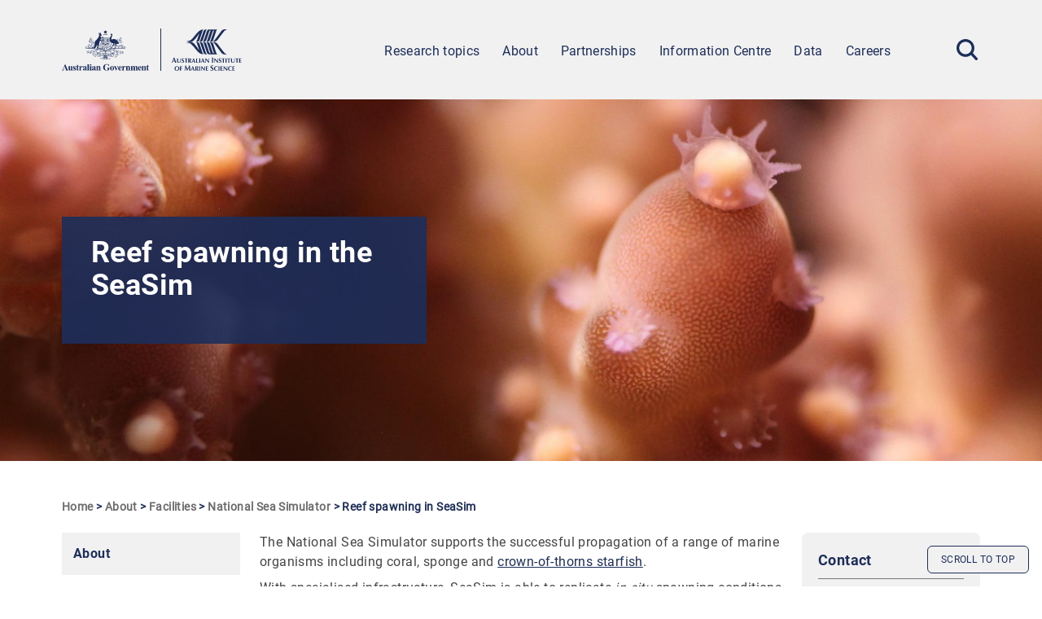

--- FILE ---
content_type: text/html; charset=UTF-8
request_url: https://www.aims.gov.au/about/facilities/national-sea-simulator/reef-spawning-seasim
body_size: 11477
content:
<!DOCTYPE html>
<html lang="en" dir="ltr" prefix="og: https://ogp.me/ns#">
	<head>
		<meta charset="utf-8" />
<script async src="https://www.googletagmanager.com/gtag/js?id=UA-11221381-6"></script>
<script>window.dataLayer = window.dataLayer || [];function gtag(){dataLayer.push(arguments)};gtag("js", new Date());gtag("set", "developer_id.dMDhkMT", true);gtag("config", "UA-11221381-6", {"groups":"default","anonymize_ip":true,"page_placeholder":"PLACEHOLDER_page_path"});gtag("config", "G-0P9LVJY6GJ", {"groups":"default","page_placeholder":"PLACEHOLDER_page_location"});gtag('config', 'G-0XT7NFV9ZS', {'name': 'govcms'}); gtag('govcms.send', 'pageview', {'anonymizeIp': true})</script>
<meta name="description" content="The National Sea Simulator supports the successful propagation of a range of marine organisms including coral, sponge and" />
<link rel="canonical" href="https://www.aims.gov.au/about/facilities/national-sea-simulator/reef-spawning-seasim" />
<link rel="image_src" href="https://www.aims.gov.au/sites/default/files/2022-07/img_9995a_2000px_banner.jpg" />
<meta property="og:site_name" content="AIMS" />
<meta property="og:url" content="https://www.aims.gov.au/about/facilities/national-sea-simulator/reef-spawning-seasim" />
<meta property="og:title" content="Reef spawning in the SeaSim" />
<meta property="og:image" content="https://www.aims.gov.au/sites/default/files/2022-07/img_9995a_2000px_banner.jpg" />
<meta property="og:image:url" content="https://www.aims.gov.au/sites/default/files/2022-07/img_9995a_2000px_banner.jpg" />
<meta property="og:image:type" content="Image" />
<meta name="Generator" content="Drupal 10 (http://drupal.org) + GovCMS (http://govcms.gov.au)" />
<meta name="MobileOptimized" content="width" />
<meta name="HandheldFriendly" content="true" />
<meta name="viewport" content="width=device-width, initial-scale=1.0" />
<link rel="icon" href="/themes/custom/aims_refresh/assets/images/logos/favicon.ico" type="image/vnd.microsoft.icon" />

			<title>Reef spawning in the SeaSim | AIMS</title>
			<link rel="stylesheet" media="all" href="/sites/default/files/css/css_wNDMSgCADBwqbEpZCbLAtGamLaR86GLNqUF8HVeO9AM.css?delta=0&amp;language=en&amp;theme=aims_refresh&amp;include=eJxFjlEOgzAMQy9UtUdCgRqI1LRR0m5ipx9jQvxY9rM_TCw-GVaD74lUw1LI_UgzOW4vcKcNfufa8tk1w-lMqPAHAbVzPybIjJwW0s6tBkFmSu2Ccf1te4cFJaPNSHdP2YZSiQ-Jo-qYC_uOHPzwDvl_eTHeni6N0vIo-AKqaEja" />
<link rel="stylesheet" media="all" href="/sites/default/files/css/css_M2dUeVb6dbjRYh-XT06-Zc2jL9Not9uyz5YhEjvBgqo.css?delta=1&amp;language=en&amp;theme=aims_refresh&amp;include=eJxFjlEOgzAMQy9UtUdCgRqI1LRR0m5ipx9jQvxY9rM_TCw-GVaD74lUw1LI_UgzOW4vcKcNfufa8tk1w-lMqPAHAbVzPybIjJwW0s6tBkFmSu2Ccf1te4cFJaPNSHdP2YZSiQ-Jo-qYC_uOHPzwDvl_eTHeni6N0vIo-AKqaEja" />
<link rel="stylesheet" media="print" href="/sites/default/files/css/css_pfILcDxS3jCGCIEHSHAWGWuuL-VWMq6aQCdpQRm-ST8.css?delta=2&amp;language=en&amp;theme=aims_refresh&amp;include=eJxFjlEOgzAMQy9UtUdCgRqI1LRR0m5ipx9jQvxY9rM_TCw-GVaD74lUw1LI_UgzOW4vcKcNfufa8tk1w-lMqPAHAbVzPybIjJwW0s6tBkFmSu2Ccf1te4cFJaPNSHdP2YZSiQ-Jo-qYC_uOHPzwDvl_eTHeni6N0vIo-AKqaEja" />

				

					<link rel="apple-touch-icon" sizes="180x180" href="/themes/custom/aims_refresh/assets/images/logos/apple-touch-icon.png">
					<link rel="icon" type="image/png" sizes="32x32" href="/themes/custom/aims_refresh/assets/images/logos/favicon-32x32.png">
					<link rel="icon" type="image/png" sizes="16x16" href="/themes/custom/aims_refresh/assets/images/logos/favicon-16x16.png">
					<link
					rel="manifest" href="/themes/custom/aims_refresh/assets/images/logos/site.webmanifest">

					<!-- Google Tag Manager -->
					<script>
						(function (w, d, s, l, i) {
w[l] = w[l] || [];
w[l].push({'gtm.start': new Date().getTime(), event: 'gtm.js'});
var f = d.getElementsByTagName(s)[0],
j = d.createElement(s),
dl = l != 'dataLayer' ? '&l=' + l : '';
j.async = true;
j.src = 'https://www.googletagmanager.com/gtm.js?id=' + i + dl;
f.parentNode.insertBefore(j, f);
})(window, document, 'script', 'dataLayer', 'GTM-M7PPPW4Z');
					</script>
					<!-- End Google Tag Manager -->
				</head>

				<body class="path-node page-node-type-govcms-standard-page">
					<!-- Google Tag Manager (noscript) -->
					<noscript>
						<iframe src="https://www.googletagmanager.com/ns.html?id=GTM-M7PPPW4Z" height="0" width="0" style="display:none;visibility:hidden"></iframe>
					</noscript>
					<!-- End Google Tag Manager (noscript) -->

					<a href="#main-content" class="visually-hidden focusable skip-link">
						Skip to main content
					</a>

					
					  <div class="dialog-off-canvas-main-canvas" data-off-canvas-main-canvas>
    

		<header class="site-logo-main-menu bg-brand-athensGray lg:sticky z-10 flex items-center w-full">
			<div class="container header-inner lg:sticky top-0 flex items-center bg-brand-athensGray">
				<div id="site-header" class="site-header">
					  <div class="region region-header">
    <div id="block-aims-refresh-sitebranding-2" class="block block-system block-system-branding-block">
  
    
        <a href="/" rel="home" class="site-logo">
      <img src="/themes/custom/aims_refresh/assets/images/logos/logo.svg" alt="Home" />
    </a>
      </div>
<nav role="navigation" aria-labelledby="block-aims-refresh-mainnavigation-2-menu" id="block-aims-refresh-mainnavigation-2" class="block block-menu navigation menu--main">
            
  <h2 class="visually-hidden" id="block-aims-refresh-mainnavigation-2-menu">Main navigation</h2>
  

        <div id="mobile-toggle" tabindex="0">
	<span></span>
	<span></span>
	<span></span>
</div>


                <ul class="menu menu--top-level lg:flex">
                    <li class="menu-item menu-item--expanded relative">
                <div class="menu-item-link">
                    <a href="/research" class="flex-grow" data-drupal-link-system-path="node/2696">Research topics</a>
                      <button class="sub-menu-toggle" aria-controls="menu-item-research-topics" aria-label="Show Sub Menu">
              <svg width="24" height="24" viewBox="0 0 24 24" fill="none" class="h-4 w-4" xmlns="http://www.w3.org/2000/svg">
                <g clip-path="url(#clip0_440_15361)">
                  <path d="M12 14.3901L19.4629 6.96389C19.9505 6.47867 20.7429 6.47867 21.2343 6.96389C21.7219 7.44912 21.7219 8.2376 21.2343 8.72662L12.8838 17.0323C12.64 17.2749 12.32 17.3962 12 17.3962C11.68 17.3962 11.36 17.2749 11.1162 17.0323L2.76571 8.72662C2.27809 8.24139 2.27809 7.45291 2.76571 6.96389C3.25333 6.47867 4.04571 6.47867 4.53714 6.96389L12 14.3901Z" fill="#1D2E5A"/>
                </g>
                <defs>
                  <clipPath id="clip0_440_15361">
                    <rect width="19.2" height="10.8" fill="white" transform="translate(2.39999 6.59998)"/>
                  </clipPath>
                </defs>
              </svg>
            </button>
                  </div>
                                  <ul class="menu menu--sub-menu" id="menu-item-research-topics">
                    <li class="menu-item menu-item--expanded relative">
                <div class="menu-item-link">
                    <a href="/research-topics/environmental-issues" class="flex-grow" data-drupal-link-system-path="node/2700">Environmental Issues</a>
                      <button class="sub-menu-toggle" aria-controls="menu-item-environmental-issues" aria-label="Show Sub Menu">
              <svg width="24" height="24" viewBox="0 0 24 24" fill="none" class="h-4 w-4" xmlns="http://www.w3.org/2000/svg">
                <g clip-path="url(#clip0_440_15361)">
                  <path d="M12 14.3901L19.4629 6.96389C19.9505 6.47867 20.7429 6.47867 21.2343 6.96389C21.7219 7.44912 21.7219 8.2376 21.2343 8.72662L12.8838 17.0323C12.64 17.2749 12.32 17.3962 12 17.3962C11.68 17.3962 11.36 17.2749 11.1162 17.0323L2.76571 8.72662C2.27809 8.24139 2.27809 7.45291 2.76571 6.96389C3.25333 6.47867 4.04571 6.47867 4.53714 6.96389L12 14.3901Z" fill="#1D2E5A"/>
                </g>
                <defs>
                  <clipPath id="clip0_440_15361">
                    <rect width="19.2" height="10.8" fill="white" transform="translate(2.39999 6.59998)"/>
                  </clipPath>
                </defs>
              </svg>
            </button>
                  </div>
                                  <ul class="menu menu--sub-menu" id="menu-item-environmental-issues">
                    <li class="menu-item menu-item--collapsed">
                <div class="menu-item-link">
                    <a href="/research-topics/environmental-issues/climate-change" class="flex-grow" data-drupal-link-system-path="node/3995">Climate change</a>
                  </div>
              </li>
                <li class="menu-item menu-item--collapsed">
                <div class="menu-item-link">
                    <a href="/research-topics/environmental-issues/crown-thorns-starfish" class="flex-grow" data-drupal-link-system-path="node/4139">Crown-of-thorns starfish</a>
                  </div>
              </li>
                <li class="menu-item menu-item--collapsed">
                <div class="menu-item-link">
                    <a href="/research-topics/environmental-issues/coral-bleaching" class="flex-grow" data-drupal-link-system-path="node/3998">Coral bleaching</a>
                  </div>
              </li>
                <li class="menu-item">
                <div class="menu-item-link">
                    <a href="/research-topics/environmental-issues/decommissioning" title="Decommissioning" class="flex-grow" data-drupal-link-system-path="node/3857">Decommissioning</a>
                  </div>
              </li>
                <li class="menu-item">
                <div class="menu-item-link">
                    <a href="/research-topics/environmental-issues/dredging" title="Dredging Research" class="flex-grow" data-drupal-link-system-path="node/2748">Dredging</a>
                  </div>
              </li>
                <li class="menu-item">
                <div class="menu-item-link">
                    <a href="/research-topics/environmental-issues/marine-microplastics" class="flex-grow" data-drupal-link-system-path="node/2898">Marine microplastics</a>
                  </div>
              </li>
                <li class="menu-item menu-item--collapsed">
                <div class="menu-item-link">
                    <a href="/research-topics/environmental-issues/ocean-acidification" class="flex-grow" data-drupal-link-system-path="node/4023">Ocean acidification</a>
                  </div>
              </li>
                <li class="menu-item">
                <div class="menu-item-link">
                    <a href="/research-topics/environmental-issues/offshore-renewable-energy" class="flex-grow" data-drupal-link-system-path="node/4459">Offshore Renewable Energy</a>
                  </div>
              </li>
                <li class="menu-item menu-item--collapsed">
                <div class="menu-item-link">
                    <a href="/research-topics/environmental-issues/pollutants" class="flex-grow" data-drupal-link-system-path="node/4049">Pollutants</a>
                  </div>
              </li>
                <li class="menu-item menu-item--collapsed">
                <div class="menu-item-link">
                    <a href="/research-topics/environmental-issues/water-quality" class="flex-grow" data-drupal-link-system-path="node/4024">Water quality</a>
                  </div>
              </li>
        </ul>
  
              </li>
                <li class="menu-item menu-item--expanded relative">
                <div class="menu-item-link">
                    <a href="/research-topics/monitoring-and-discovery" class="flex-grow" data-drupal-link-system-path="node/2702">Monitoring and Discovery</a>
                      <button class="sub-menu-toggle" aria-controls="menu-item-monitoring-and-discovery" aria-label="Show Sub Menu">
              <svg width="24" height="24" viewBox="0 0 24 24" fill="none" class="h-4 w-4" xmlns="http://www.w3.org/2000/svg">
                <g clip-path="url(#clip0_440_15361)">
                  <path d="M12 14.3901L19.4629 6.96389C19.9505 6.47867 20.7429 6.47867 21.2343 6.96389C21.7219 7.44912 21.7219 8.2376 21.2343 8.72662L12.8838 17.0323C12.64 17.2749 12.32 17.3962 12 17.3962C11.68 17.3962 11.36 17.2749 11.1162 17.0323L2.76571 8.72662C2.27809 8.24139 2.27809 7.45291 2.76571 6.96389C3.25333 6.47867 4.04571 6.47867 4.53714 6.96389L12 14.3901Z" fill="#1D2E5A"/>
                </g>
                <defs>
                  <clipPath id="clip0_440_15361">
                    <rect width="19.2" height="10.8" fill="white" transform="translate(2.39999 6.59998)"/>
                  </clipPath>
                </defs>
              </svg>
            </button>
                  </div>
                                  <ul class="menu menu--sub-menu" id="menu-item-monitoring-and-discovery">
                    <li class="menu-item">
                <div class="menu-item-link">
                    <a href="/research-topics/monitoring-and-discovery/coastal-and-ocean-observing" class="flex-grow" data-drupal-link-system-path="node/2728">Coastal and ocean observing</a>
                  </div>
              </li>
                <li class="menu-item">
                <div class="menu-item-link">
                    <a href="/research-topics/monitoring-and-discovery/connectivity" class="flex-grow" data-drupal-link-system-path="node/2773">Connectivity</a>
                  </div>
              </li>
                <li class="menu-item menu-item--collapsed">
                <div class="menu-item-link">
                    <a href="/research-topics/monitoring-and-discovery/mapping" class="flex-grow" data-drupal-link-system-path="node/3997">Mapping</a>
                  </div>
              </li>
                <li class="menu-item menu-item--collapsed">
                <div class="menu-item-link">
                    <a href="/research-topics/monitoring-and-discovery/monitoring-great-barrier-reef" class="flex-grow" data-drupal-link-system-path="node/3992">Monitoring the Great Barrier Reef</a>
                  </div>
              </li>
                <li class="menu-item">
                <div class="menu-item-link">
                    <a href="/research-topics/monitoring-and-discovery/monitoring-water-quality" class="flex-grow" data-drupal-link-system-path="node/2759">Monitoring water quality</a>
                  </div>
              </li>
                <li class="menu-item">
                <div class="menu-item-link">
                    <a href="/research-topics/monitoring-and-discovery/monitoring-western-australias-reefs" class="flex-grow" data-drupal-link-system-path="node/4077">Monitoring Western Australia&#039;s reefs</a>
                  </div>
              </li>
                <li class="menu-item">
                <div class="menu-item-link">
                    <a href="/research-topics/monitoring-and-discovery/north-west-shoals-shore" class="flex-grow" data-drupal-link-system-path="node/3994">North West Shoals to Shore</a>
                  </div>
              </li>
                <li class="menu-item">
                <div class="menu-item-link">
                    <a href="/research-topics/monitoring-and-discovery/sea-temperatures" class="flex-grow" data-drupal-link-system-path="node/2915">Sea temperatures</a>
                  </div>
              </li>
                <li class="menu-item">
                <div class="menu-item-link">
                    <a href="/research-topics/monitoring-and-discovery/weather" class="flex-grow" data-drupal-link-system-path="node/2758">Weather</a>
                  </div>
              </li>
        </ul>
  
              </li>
                <li class="menu-item menu-item--expanded relative">
                <div class="menu-item-link">
                    <a href="/research-topics/marine-life" class="flex-grow" data-drupal-link-system-path="node/2704">Marine Life</a>
                      <button class="sub-menu-toggle" aria-controls="menu-item-marine-life" aria-label="Show Sub Menu">
              <svg width="24" height="24" viewBox="0 0 24 24" fill="none" class="h-4 w-4" xmlns="http://www.w3.org/2000/svg">
                <g clip-path="url(#clip0_440_15361)">
                  <path d="M12 14.3901L19.4629 6.96389C19.9505 6.47867 20.7429 6.47867 21.2343 6.96389C21.7219 7.44912 21.7219 8.2376 21.2343 8.72662L12.8838 17.0323C12.64 17.2749 12.32 17.3962 12 17.3962C11.68 17.3962 11.36 17.2749 11.1162 17.0323L2.76571 8.72662C2.27809 8.24139 2.27809 7.45291 2.76571 6.96389C3.25333 6.47867 4.04571 6.47867 4.53714 6.96389L12 14.3901Z" fill="#1D2E5A"/>
                </g>
                <defs>
                  <clipPath id="clip0_440_15361">
                    <rect width="19.2" height="10.8" fill="white" transform="translate(2.39999 6.59998)"/>
                  </clipPath>
                </defs>
              </svg>
            </button>
                  </div>
                                  <ul class="menu menu--sub-menu" id="menu-item-marine-life">
                    <li class="menu-item">
                <div class="menu-item-link">
                    <a href="/research-topics/marine-life/corals" class="flex-grow" data-drupal-link-system-path="node/3029">Corals</a>
                  </div>
              </li>
                <li class="menu-item">
                <div class="menu-item-link">
                    <a href="/research-topics/marine-life/crown-thorns-starfish" class="flex-grow" data-drupal-link-system-path="node/4135">Crown-of-thorns starfish</a>
                  </div>
              </li>
                <li class="menu-item">
                <div class="menu-item-link">
                    <a href="/research-topics/marine-life/fish" class="flex-grow" data-drupal-link-system-path="node/2772">Fish</a>
                  </div>
              </li>
                <li class="menu-item menu-item--collapsed">
                <div class="menu-item-link">
                    <a href="/research-topics/marine-life/marine-microbes" class="flex-grow" data-drupal-link-system-path="node/4000">Marine microbes</a>
                  </div>
              </li>
                <li class="menu-item">
                <div class="menu-item-link">
                    <a href="/research-topics/marine-life/marine-turtles" class="flex-grow" data-drupal-link-system-path="node/2767">Marine turtles</a>
                  </div>
              </li>
                <li class="menu-item">
                <div class="menu-item-link">
                    <a href="/research-topics/marine-life/sea-snakes" class="flex-grow" data-drupal-link-system-path="node/2770">Sea snakes</a>
                  </div>
              </li>
                <li class="menu-item">
                <div class="menu-item-link">
                    <a href="/research-topics/marine-life/sharks-and-rays" class="flex-grow" data-drupal-link-system-path="node/2768">Sharks and rays</a>
                  </div>
              </li>
                <li class="menu-item">
                <div class="menu-item-link">
                    <a href="/research-topics/marine-life/whale-sharks" class="flex-grow" data-drupal-link-system-path="node/2769">Whale sharks</a>
                  </div>
              </li>
                <li class="menu-item">
                <div class="menu-item-link">
                    <a href="/research-topics/marine-life/whales" class="flex-grow" data-drupal-link-system-path="node/2771">Whales</a>
                  </div>
              </li>
        </ul>
  
              </li>
                <li class="menu-item menu-item--expanded relative">
                <div class="menu-item-link">
                    <a href="/research-topics/technology" class="flex-grow" data-drupal-link-system-path="node/2705">Technology</a>
                      <button class="sub-menu-toggle" aria-controls="menu-item-technology" aria-label="Show Sub Menu">
              <svg width="24" height="24" viewBox="0 0 24 24" fill="none" class="h-4 w-4" xmlns="http://www.w3.org/2000/svg">
                <g clip-path="url(#clip0_440_15361)">
                  <path d="M12 14.3901L19.4629 6.96389C19.9505 6.47867 20.7429 6.47867 21.2343 6.96389C21.7219 7.44912 21.7219 8.2376 21.2343 8.72662L12.8838 17.0323C12.64 17.2749 12.32 17.3962 12 17.3962C11.68 17.3962 11.36 17.2749 11.1162 17.0323L2.76571 8.72662C2.27809 8.24139 2.27809 7.45291 2.76571 6.96389C3.25333 6.47867 4.04571 6.47867 4.53714 6.96389L12 14.3901Z" fill="#1D2E5A"/>
                </g>
                <defs>
                  <clipPath id="clip0_440_15361">
                    <rect width="19.2" height="10.8" fill="white" transform="translate(2.39999 6.59998)"/>
                  </clipPath>
                </defs>
              </svg>
            </button>
                  </div>
                                  <ul class="menu menu--sub-menu" id="menu-item-technology">
                    <li class="menu-item">
                <div class="menu-item-link">
                    <a href="/research-topics/technology/dipstick-technology" class="flex-grow" data-drupal-link-system-path="node/3825">Dipstick technology</a>
                  </div>
              </li>
                <li class="menu-item">
                <div class="menu-item-link">
                    <a href="/research-topics/technology/hyperspectral-sensors" title="Hyperspectral sensors" class="flex-grow" data-drupal-link-system-path="node/3824">Hyperspectral sensors</a>
                  </div>
              </li>
                <li class="menu-item">
                <div class="menu-item-link">
                    <a href="/research/technology/reefcloud" title="ReefCloud" class="flex-grow" data-drupal-link-system-path="node/3909">ReefCloud</a>
                  </div>
              </li>
                <li class="menu-item">
                <div class="menu-item-link">
                    <a href="/research/technology/reefscan" class="flex-grow" data-drupal-link-system-path="node/3991">ReefScan™</a>
                  </div>
              </li>
        </ul>
  
              </li>
                <li class="menu-item">
                <div class="menu-item-link">
                    <a href="/research-topics/featured-projects" class="flex-grow" data-drupal-link-system-path="node/3989">Featured Projects</a>
                  </div>
              </li>
        </ul>
  
              </li>
                <li class="menu-item menu-item--expanded relative menu-item--active-trail">
                <div class="menu-item-link">
                    <a href="/about-aims" class="flex-grow" data-drupal-link-system-path="node/2695">About</a>
                      <button class="sub-menu-toggle" aria-controls="menu-item-about" aria-label="Show Sub Menu">
              <svg width="24" height="24" viewBox="0 0 24 24" fill="none" class="h-4 w-4" xmlns="http://www.w3.org/2000/svg">
                <g clip-path="url(#clip0_440_15361)">
                  <path d="M12 14.3901L19.4629 6.96389C19.9505 6.47867 20.7429 6.47867 21.2343 6.96389C21.7219 7.44912 21.7219 8.2376 21.2343 8.72662L12.8838 17.0323C12.64 17.2749 12.32 17.3962 12 17.3962C11.68 17.3962 11.36 17.2749 11.1162 17.0323L2.76571 8.72662C2.27809 8.24139 2.27809 7.45291 2.76571 6.96389C3.25333 6.47867 4.04571 6.47867 4.53714 6.96389L12 14.3901Z" fill="#1D2E5A"/>
                </g>
                <defs>
                  <clipPath id="clip0_440_15361">
                    <rect width="19.2" height="10.8" fill="white" transform="translate(2.39999 6.59998)"/>
                  </clipPath>
                </defs>
              </svg>
            </button>
                  </div>
                                  <ul class="menu menu--sub-menu" id="menu-item-about">
                    <li class="menu-item">
                <div class="menu-item-link">
                    <a href="/about/our-impact" class="flex-grow" data-drupal-link-system-path="node/2719">AIMS impact</a>
                  </div>
              </li>
                <li class="menu-item">
                <div class="menu-item-link">
                    <a href="/about/aims-strategy-2040" class="flex-grow" data-drupal-link-system-path="node/2720">AIMS Strategy 2040</a>
                  </div>
              </li>
                <li class="menu-item">
                <div class="menu-item-link">
                    <a href="/about/celebrating-50-years-AIMS" title="Celebrating 50 years of AIMS" class="flex-grow" data-drupal-link-system-path="node/3964">Celebrating 50 years of AIMS</a>
                  </div>
              </li>
                <li class="menu-item menu-item--expanded relative">
                <div class="menu-item-link">
                    <a href="/about/corporate-profile" class="flex-grow" data-drupal-link-system-path="node/2721">Corporate profile</a>
                      <button class="sub-menu-toggle" aria-controls="menu-item-corporate-profile" aria-label="Show Sub Menu">
              <svg width="24" height="24" viewBox="0 0 24 24" fill="none" class="h-4 w-4" xmlns="http://www.w3.org/2000/svg">
                <g clip-path="url(#clip0_440_15361)">
                  <path d="M12 14.3901L19.4629 6.96389C19.9505 6.47867 20.7429 6.47867 21.2343 6.96389C21.7219 7.44912 21.7219 8.2376 21.2343 8.72662L12.8838 17.0323C12.64 17.2749 12.32 17.3962 12 17.3962C11.68 17.3962 11.36 17.2749 11.1162 17.0323L2.76571 8.72662C2.27809 8.24139 2.27809 7.45291 2.76571 6.96389C3.25333 6.47867 4.04571 6.47867 4.53714 6.96389L12 14.3901Z" fill="#1D2E5A"/>
                </g>
                <defs>
                  <clipPath id="clip0_440_15361">
                    <rect width="19.2" height="10.8" fill="white" transform="translate(2.39999 6.59998)"/>
                  </clipPath>
                </defs>
              </svg>
            </button>
                  </div>
                                  <ul class="menu menu--sub-menu" id="menu-item-corporate-profile">
                    <li class="menu-item">
                <div class="menu-item-link">
                    <a href="/about/corporate-profile/aims-council" class="flex-grow" data-drupal-link-system-path="node/3007">AIMS Council</a>
                  </div>
              </li>
        </ul>
  
              </li>
                <li class="menu-item">
                <div class="menu-item-link">
                    <a href="/about/contact-us" class="flex-grow" data-drupal-link-system-path="node/2710">Contact Us</a>
                  </div>
              </li>
                <li class="menu-item menu-item--expanded relative menu-item--active-trail">
                <div class="menu-item-link">
                    <a href="/about/facilities" class="flex-grow" data-drupal-link-system-path="node/2724">Facilities</a>
                      <button class="sub-menu-toggle" aria-controls="menu-item-facilities" aria-label="Show Sub Menu">
              <svg width="24" height="24" viewBox="0 0 24 24" fill="none" class="h-4 w-4" xmlns="http://www.w3.org/2000/svg">
                <g clip-path="url(#clip0_440_15361)">
                  <path d="M12 14.3901L19.4629 6.96389C19.9505 6.47867 20.7429 6.47867 21.2343 6.96389C21.7219 7.44912 21.7219 8.2376 21.2343 8.72662L12.8838 17.0323C12.64 17.2749 12.32 17.3962 12 17.3962C11.68 17.3962 11.36 17.2749 11.1162 17.0323L2.76571 8.72662C2.27809 8.24139 2.27809 7.45291 2.76571 6.96389C3.25333 6.47867 4.04571 6.47867 4.53714 6.96389L12 14.3901Z" fill="#1D2E5A"/>
                </g>
                <defs>
                  <clipPath id="clip0_440_15361">
                    <rect width="19.2" height="10.8" fill="white" transform="translate(2.39999 6.59998)"/>
                  </clipPath>
                </defs>
              </svg>
            </button>
                  </div>
                                  <ul class="menu menu--sub-menu" id="menu-item-facilities">
                    <li class="menu-item">
                <div class="menu-item-link">
                    <a href="/about/facilities/educational-facilities" class="flex-grow" data-drupal-link-system-path="node/2778">Educational facilities</a>
                  </div>
              </li>
                <li class="menu-item">
                <div class="menu-item-link">
                    <a href="/about/facilities/laboratories" class="flex-grow" data-drupal-link-system-path="node/2779">Laboratories</a>
                  </div>
              </li>
                <li class="menu-item">
                <div class="menu-item-link">
                    <a href="/about/facilities/library" class="flex-grow" data-drupal-link-system-path="node/2780">Library</a>
                  </div>
              </li>
                <li class="menu-item menu-item--collapsed menu-item--active-trail">
                <div class="menu-item-link">
                    <a href="/about/facilities/national-sea-simulator" class="flex-grow" data-drupal-link-system-path="node/4022">National Sea Simulator</a>
                  </div>
              </li>
                <li class="menu-item">
                <div class="menu-item-link">
                    <a href="/about/facilities/observational-equipment" class="flex-grow" data-drupal-link-system-path="node/2785">Observational equipment</a>
                  </div>
              </li>
                <li class="menu-item">
                <div class="menu-item-link">
                    <a href="/about/facilities/operational-facilities" class="flex-grow" data-drupal-link-system-path="node/2786">Operational facilities</a>
                  </div>
              </li>
                <li class="menu-item menu-item--collapsed">
                <div class="menu-item-link">
                    <a href="/about/facilities/reefworks" class="flex-grow" data-drupal-link-system-path="node/3834">ReefWorks</a>
                  </div>
              </li>
                <li class="menu-item menu-item--collapsed">
                <div class="menu-item-link">
                    <a href="/about/facilities/research-vessels" class="flex-grow" data-drupal-link-system-path="node/4046">Research vessels</a>
                  </div>
              </li>
        </ul>
  
              </li>
                <li class="menu-item">
                <div class="menu-item-link">
                    <a href="/about/our-science" class="flex-grow" data-drupal-link-system-path="node/4053">Our science</a>
                  </div>
              </li>
                <li class="menu-item">
                <div class="menu-item-link">
                    <a href="/about/our-people" class="flex-grow" data-drupal-link-system-path="node/2722">People</a>
                  </div>
              </li>
                <li class="menu-item menu-item--expanded relative">
                <div class="menu-item-link">
                    <a href="/about/visiting-aims" class="flex-grow" data-drupal-link-system-path="node/2723">Visiting AIMS</a>
                      <button class="sub-menu-toggle" aria-controls="menu-item-visiting-aims" aria-label="Show Sub Menu">
              <svg width="24" height="24" viewBox="0 0 24 24" fill="none" class="h-4 w-4" xmlns="http://www.w3.org/2000/svg">
                <g clip-path="url(#clip0_440_15361)">
                  <path d="M12 14.3901L19.4629 6.96389C19.9505 6.47867 20.7429 6.47867 21.2343 6.96389C21.7219 7.44912 21.7219 8.2376 21.2343 8.72662L12.8838 17.0323C12.64 17.2749 12.32 17.3962 12 17.3962C11.68 17.3962 11.36 17.2749 11.1162 17.0323L2.76571 8.72662C2.27809 8.24139 2.27809 7.45291 2.76571 6.96389C3.25333 6.47867 4.04571 6.47867 4.53714 6.96389L12 14.3901Z" fill="#1D2E5A"/>
                </g>
                <defs>
                  <clipPath id="clip0_440_15361">
                    <rect width="19.2" height="10.8" fill="white" transform="translate(2.39999 6.59998)"/>
                  </clipPath>
                </defs>
              </svg>
            </button>
                  </div>
                                  <ul class="menu menu--sub-menu" id="menu-item-visiting-aims">
                    <li class="menu-item">
                <div class="menu-item-link">
                    <a href="/about/visiting-aims/townsville" class="flex-grow" data-drupal-link-system-path="node/2789">Townsville</a>
                  </div>
              </li>
                <li class="menu-item">
                <div class="menu-item-link">
                    <a href="/about/visiting-aims/darwin" class="flex-grow" data-drupal-link-system-path="node/2790">Darwin</a>
                  </div>
              </li>
                <li class="menu-item">
                <div class="menu-item-link">
                    <a href="/about/visiting-aims/perth" class="flex-grow" data-drupal-link-system-path="node/2791">Perth</a>
                  </div>
              </li>
                <li class="menu-item">
                <div class="menu-item-link">
                    <a href="/about/visiting-aims/canberra" class="flex-grow" data-drupal-link-system-path="node/4497">Canberra</a>
                  </div>
              </li>
        </ul>
  
              </li>
        </ul>
  
              </li>
                <li class="menu-item menu-item--expanded relative">
                <div class="menu-item-link">
                    <a href="/partnerships" class="flex-grow" data-drupal-link-system-path="node/2725">Partnerships</a>
                      <button class="sub-menu-toggle" aria-controls="menu-item-partnerships" aria-label="Show Sub Menu">
              <svg width="24" height="24" viewBox="0 0 24 24" fill="none" class="h-4 w-4" xmlns="http://www.w3.org/2000/svg">
                <g clip-path="url(#clip0_440_15361)">
                  <path d="M12 14.3901L19.4629 6.96389C19.9505 6.47867 20.7429 6.47867 21.2343 6.96389C21.7219 7.44912 21.7219 8.2376 21.2343 8.72662L12.8838 17.0323C12.64 17.2749 12.32 17.3962 12 17.3962C11.68 17.3962 11.36 17.2749 11.1162 17.0323L2.76571 8.72662C2.27809 8.24139 2.27809 7.45291 2.76571 6.96389C3.25333 6.47867 4.04571 6.47867 4.53714 6.96389L12 14.3901Z" fill="#1D2E5A"/>
                </g>
                <defs>
                  <clipPath id="clip0_440_15361">
                    <rect width="19.2" height="10.8" fill="white" transform="translate(2.39999 6.59998)"/>
                  </clipPath>
                </defs>
              </svg>
            </button>
                  </div>
                                  <ul class="menu menu--sub-menu" id="menu-item-partnerships">
                    <li class="menu-item">
                <div class="menu-item-link">
                    <a href="/partnerships/partner-aims" class="flex-grow" data-drupal-link-system-path="node/4031">Partner with AIMS</a>
                  </div>
              </li>
                <li class="menu-item menu-item--expanded relative">
                <div class="menu-item-link">
                    <a href="/partnerships/indigenous-partnerships" class="flex-grow" data-drupal-link-system-path="node/2807">Indigenous partnerships</a>
                      <button class="sub-menu-toggle" aria-controls="menu-item-indigenous-partnerships" aria-label="Show Sub Menu">
              <svg width="24" height="24" viewBox="0 0 24 24" fill="none" class="h-4 w-4" xmlns="http://www.w3.org/2000/svg">
                <g clip-path="url(#clip0_440_15361)">
                  <path d="M12 14.3901L19.4629 6.96389C19.9505 6.47867 20.7429 6.47867 21.2343 6.96389C21.7219 7.44912 21.7219 8.2376 21.2343 8.72662L12.8838 17.0323C12.64 17.2749 12.32 17.3962 12 17.3962C11.68 17.3962 11.36 17.2749 11.1162 17.0323L2.76571 8.72662C2.27809 8.24139 2.27809 7.45291 2.76571 6.96389C3.25333 6.47867 4.04571 6.47867 4.53714 6.96389L12 14.3901Z" fill="#1D2E5A"/>
                </g>
                <defs>
                  <clipPath id="clip0_440_15361">
                    <rect width="19.2" height="10.8" fill="white" transform="translate(2.39999 6.59998)"/>
                  </clipPath>
                </defs>
              </svg>
            </button>
                  </div>
                                  <ul class="menu menu--sub-menu" id="menu-item-indigenous-partnerships">
                    <li class="menu-item">
                <div class="menu-item-link">
                    <a href="/partnerships/indigenous-partnerships/namma" title="Northern Australian Marine Monitoring Alliance" class="flex-grow" data-drupal-link-system-path="node/4336">NAMMA</a>
                  </div>
              </li>
        </ul>
  
              </li>
                <li class="menu-item menu-item--expanded relative">
                <div class="menu-item-link">
                    <a href="/partnerships/industry-partnerships" class="flex-grow" data-drupal-link-system-path="node/4019">Industry partnerships</a>
                      <button class="sub-menu-toggle" aria-controls="menu-item-industry-partnerships" aria-label="Show Sub Menu">
              <svg width="24" height="24" viewBox="0 0 24 24" fill="none" class="h-4 w-4" xmlns="http://www.w3.org/2000/svg">
                <g clip-path="url(#clip0_440_15361)">
                  <path d="M12 14.3901L19.4629 6.96389C19.9505 6.47867 20.7429 6.47867 21.2343 6.96389C21.7219 7.44912 21.7219 8.2376 21.2343 8.72662L12.8838 17.0323C12.64 17.2749 12.32 17.3962 12 17.3962C11.68 17.3962 11.36 17.2749 11.1162 17.0323L2.76571 8.72662C2.27809 8.24139 2.27809 7.45291 2.76571 6.96389C3.25333 6.47867 4.04571 6.47867 4.53714 6.96389L12 14.3901Z" fill="#1D2E5A"/>
                </g>
                <defs>
                  <clipPath id="clip0_440_15361">
                    <rect width="19.2" height="10.8" fill="white" transform="translate(2.39999 6.59998)"/>
                  </clipPath>
                </defs>
              </svg>
            </button>
                  </div>
                                  <ul class="menu menu--sub-menu" id="menu-item-industry-partnerships">
                    <li class="menu-item">
                <div class="menu-item-link">
                    <a href="/partnerships/industry-partnerships/shell-and-inpex" class="flex-grow" data-drupal-link-system-path="node/2809">Shell and INPEX</a>
                  </div>
              </li>
                <li class="menu-item">
                <div class="menu-item-link">
                    <a href="/partnerships/industry-partnerships/bhp" title="BHP" class="flex-grow" data-drupal-link-system-path="node/3877">BHP</a>
                  </div>
              </li>
                <li class="menu-item">
                <div class="menu-item-link">
                    <a href="/partnerships/industry-partnerships/woodside" class="flex-grow" data-drupal-link-system-path="node/2810">Woodside</a>
                  </div>
              </li>
                <li class="menu-item">
                <div class="menu-item-link">
                    <a href="/partnerships/industry-partnerships/historic-industry-partnerships" class="flex-grow" data-drupal-link-system-path="node/2811">Historic industry partnerships</a>
                  </div>
              </li>
        </ul>
  
              </li>
                <li class="menu-item menu-item--expanded relative">
                <div class="menu-item-link">
                    <a href="/partnerships/research-partnerships" class="flex-grow" data-drupal-link-system-path="node/4020">Research partnerships</a>
                      <button class="sub-menu-toggle" aria-controls="menu-item-research-partnerships" aria-label="Show Sub Menu">
              <svg width="24" height="24" viewBox="0 0 24 24" fill="none" class="h-4 w-4" xmlns="http://www.w3.org/2000/svg">
                <g clip-path="url(#clip0_440_15361)">
                  <path d="M12 14.3901L19.4629 6.96389C19.9505 6.47867 20.7429 6.47867 21.2343 6.96389C21.7219 7.44912 21.7219 8.2376 21.2343 8.72662L12.8838 17.0323C12.64 17.2749 12.32 17.3962 12 17.3962C11.68 17.3962 11.36 17.2749 11.1162 17.0323L2.76571 8.72662C2.27809 8.24139 2.27809 7.45291 2.76571 6.96389C3.25333 6.47867 4.04571 6.47867 4.53714 6.96389L12 14.3901Z" fill="#1D2E5A"/>
                </g>
                <defs>
                  <clipPath id="clip0_440_15361">
                    <rect width="19.2" height="10.8" fill="white" transform="translate(2.39999 6.59998)"/>
                  </clipPath>
                </defs>
              </svg>
            </button>
                  </div>
                                  <ul class="menu menu--sub-menu" id="menu-item-research-partnerships">
                    <li class="menu-item">
                <div class="menu-item-link">
                    <a href="/partnerships/research-partnerships/aimsjcu" class="flex-grow" data-drupal-link-system-path="node/2813">AIMS@JCU</a>
                  </div>
              </li>
                <li class="menu-item">
                <div class="menu-item-link">
                    <a href="/partnerships/research-partnerships/indo-pacific-oceans-initiative" class="flex-grow" data-drupal-link-system-path="node/4529">Indo-Pacific Oceans Initiative</a>
                  </div>
              </li>
                <li class="menu-item">
                <div class="menu-item-link">
                    <a href="/partnerships/research-partnerships/atrf" class="flex-grow" data-drupal-link-system-path="node/2815">ATRF</a>
                  </div>
              </li>
                <li class="menu-item">
                <div class="menu-item-link">
                    <a href="/partnerships/research-partnerships/gladstone-healthy-harbour-partnership" class="flex-grow" data-drupal-link-system-path="node/2751">Gladstone Healthy Harbour Partnership</a>
                  </div>
              </li>
                <li class="menu-item">
                <div class="menu-item-link">
                    <a href="/partnerships/research-partnerships/noaa" class="flex-grow" data-drupal-link-system-path="node/2816">NOAA</a>
                  </div>
              </li>
                <li class="menu-item">
                <div class="menu-item-link">
                    <a href="/partnerships/research-partnerships/wamsi" class="flex-grow" data-drupal-link-system-path="node/2817">WAMSI</a>
                  </div>
              </li>
        </ul>
  
              </li>
        </ul>
  
              </li>
                <li class="menu-item menu-item--expanded relative">
                <div class="menu-item-link">
                    <a href="/information-centre" class="flex-grow" data-drupal-link-system-path="node/3990">Information Centre</a>
                      <button class="sub-menu-toggle" aria-controls="menu-item-information-centre" aria-label="Show Sub Menu">
              <svg width="24" height="24" viewBox="0 0 24 24" fill="none" class="h-4 w-4" xmlns="http://www.w3.org/2000/svg">
                <g clip-path="url(#clip0_440_15361)">
                  <path d="M12 14.3901L19.4629 6.96389C19.9505 6.47867 20.7429 6.47867 21.2343 6.96389C21.7219 7.44912 21.7219 8.2376 21.2343 8.72662L12.8838 17.0323C12.64 17.2749 12.32 17.3962 12 17.3962C11.68 17.3962 11.36 17.2749 11.1162 17.0323L2.76571 8.72662C2.27809 8.24139 2.27809 7.45291 2.76571 6.96389C3.25333 6.47867 4.04571 6.47867 4.53714 6.96389L12 14.3901Z" fill="#1D2E5A"/>
                </g>
                <defs>
                  <clipPath id="clip0_440_15361">
                    <rect width="19.2" height="10.8" fill="white" transform="translate(2.39999 6.59998)"/>
                  </clipPath>
                </defs>
              </svg>
            </button>
                  </div>
                                  <ul class="menu menu--sub-menu" id="menu-item-information-centre">
                    <li class="menu-item">
                <div class="menu-item-link">
                    <a href="/information-centre/news-and-stories" class="flex-grow" data-drupal-link-system-path="node/3127">News and stories</a>
                  </div>
              </li>
                <li class="menu-item">
                <div class="menu-item-link">
                    <a href="/information-centre/waypoint-newsletter" class="flex-grow" data-drupal-link-system-path="node/2711">Waypoint newsletter</a>
                  </div>
              </li>
                <li class="menu-item">
                <div class="menu-item-link">
                    <a href="/information-centre/aims-index-marine-industry" title="AIMS Index of Marine Industry" class="flex-grow" data-drupal-link-system-path="node/2738">AIMS Index of Marine Industry</a>
                  </div>
              </li>
                <li class="menu-item">
                <div class="menu-item-link">
                    <a href="/information-centre/corporate-publications" class="flex-grow" data-drupal-link-system-path="node/4001">Corporate publications</a>
                  </div>
              </li>
                <li class="menu-item menu-item--expanded relative">
                <div class="menu-item-link">
                    <a href="/information-centre/archived-publications" title="Archived publications" class="flex-grow" data-drupal-link-system-path="node/2698">Archived publications</a>
                      <button class="sub-menu-toggle" aria-controls="menu-item-archived-publications" aria-label="Show Sub Menu">
              <svg width="24" height="24" viewBox="0 0 24 24" fill="none" class="h-4 w-4" xmlns="http://www.w3.org/2000/svg">
                <g clip-path="url(#clip0_440_15361)">
                  <path d="M12 14.3901L19.4629 6.96389C19.9505 6.47867 20.7429 6.47867 21.2343 6.96389C21.7219 7.44912 21.7219 8.2376 21.2343 8.72662L12.8838 17.0323C12.64 17.2749 12.32 17.3962 12 17.3962C11.68 17.3962 11.36 17.2749 11.1162 17.0323L2.76571 8.72662C2.27809 8.24139 2.27809 7.45291 2.76571 6.96389C3.25333 6.47867 4.04571 6.47867 4.53714 6.96389L12 14.3901Z" fill="#1D2E5A"/>
                </g>
                <defs>
                  <clipPath id="clip0_440_15361">
                    <rect width="19.2" height="10.8" fill="white" transform="translate(2.39999 6.59998)"/>
                  </clipPath>
                </defs>
              </svg>
            </button>
                  </div>
                                  <ul class="menu menu--sub-menu" id="menu-item-archived-publications">
                    <li class="menu-item">
                <div class="menu-item-link">
                    <a href="/information-centre/archived-publications/northern-territory-end-user-needs-analysis" class="flex-grow" data-drupal-link-system-path="node/2752">Northern Territory End User Needs Analysis</a>
                  </div>
              </li>
        </ul>
  
              </li>
                <li class="menu-item menu-item--expanded relative">
                <div class="menu-item-link">
                    <a href="/information-centre/access-information" class="flex-grow" data-drupal-link-system-path="node/2713">Access to Information</a>
                      <button class="sub-menu-toggle" aria-controls="menu-item-access-to-information" aria-label="Show Sub Menu">
              <svg width="24" height="24" viewBox="0 0 24 24" fill="none" class="h-4 w-4" xmlns="http://www.w3.org/2000/svg">
                <g clip-path="url(#clip0_440_15361)">
                  <path d="M12 14.3901L19.4629 6.96389C19.9505 6.47867 20.7429 6.47867 21.2343 6.96389C21.7219 7.44912 21.7219 8.2376 21.2343 8.72662L12.8838 17.0323C12.64 17.2749 12.32 17.3962 12 17.3962C11.68 17.3962 11.36 17.2749 11.1162 17.0323L2.76571 8.72662C2.27809 8.24139 2.27809 7.45291 2.76571 6.96389C3.25333 6.47867 4.04571 6.47867 4.53714 6.96389L12 14.3901Z" fill="#1D2E5A"/>
                </g>
                <defs>
                  <clipPath id="clip0_440_15361">
                    <rect width="19.2" height="10.8" fill="white" transform="translate(2.39999 6.59998)"/>
                  </clipPath>
                </defs>
              </svg>
            </button>
                  </div>
                                  <ul class="menu menu--sub-menu" id="menu-item-access-to-information">
                    <li class="menu-item">
                <div class="menu-item-link">
                    <a href="/information-centre/access-information/indexed-lists-agency-files" class="flex-grow" data-drupal-link-system-path="node/2794">AIMS Indexed list of files</a>
                  </div>
              </li>
                <li class="menu-item">
                <div class="menu-item-link">
                    <a href="/information-centre/access-information/freedom-information" class="flex-grow" data-drupal-link-system-path="node/2712">Freedom of Information</a>
                  </div>
              </li>
                <li class="menu-item">
                <div class="menu-item-link">
                    <a href="/information-centre/access-information/gifts-and-benefits" class="flex-grow" data-drupal-link-system-path="node/3674">Gifts and Benefits</a>
                  </div>
              </li>
                <li class="menu-item">
                <div class="menu-item-link">
                    <a href="/information-centre/access-information/policies" class="flex-grow" data-drupal-link-system-path="node/4492">Policies</a>
                  </div>
              </li>
                <li class="menu-item">
                <div class="menu-item-link">
                    <a href="/information-centre/access-information/public-interest-disclosure-act-2013" class="flex-grow" data-drupal-link-system-path="node/2714">Public Interest Disclosure</a>
                  </div>
              </li>
                <li class="menu-item">
                <div class="menu-item-link">
                    <a href="/information-centre/access-information/senate-order-entity-contracts" class="flex-grow" data-drupal-link-system-path="node/2795">Senate Order for Entity Contracts</a>
                  </div>
              </li>
                <li class="menu-item">
                <div class="menu-item-link">
                    <a href="/information-centre/access-information/senior-staff-remuneration" class="flex-grow" data-drupal-link-system-path="node/2793">Senior staff remuneration</a>
                  </div>
              </li>
                <li class="menu-item">
                <div class="menu-item-link">
                    <a href="/information-centre/access-information/public-consultation" class="flex-grow" data-drupal-link-system-path="node/4509">Public consultation</a>
                  </div>
              </li>
        </ul>
  
              </li>
        </ul>
  
              </li>
                <li class="menu-item">
                <div class="menu-item-link">
                    <a href="/docs/data/data.html" class="flex-grow">Data</a>
                  </div>
              </li>
                <li class="menu-item menu-item--expanded relative">
                <div class="menu-item-link">
                    <a href="/careers" class="flex-grow" data-drupal-link-system-path="node/4443">Careers</a>
                      <button class="sub-menu-toggle" aria-controls="menu-item-careers" aria-label="Show Sub Menu">
              <svg width="24" height="24" viewBox="0 0 24 24" fill="none" class="h-4 w-4" xmlns="http://www.w3.org/2000/svg">
                <g clip-path="url(#clip0_440_15361)">
                  <path d="M12 14.3901L19.4629 6.96389C19.9505 6.47867 20.7429 6.47867 21.2343 6.96389C21.7219 7.44912 21.7219 8.2376 21.2343 8.72662L12.8838 17.0323C12.64 17.2749 12.32 17.3962 12 17.3962C11.68 17.3962 11.36 17.2749 11.1162 17.0323L2.76571 8.72662C2.27809 8.24139 2.27809 7.45291 2.76571 6.96389C3.25333 6.47867 4.04571 6.47867 4.53714 6.96389L12 14.3901Z" fill="#1D2E5A"/>
                </g>
                <defs>
                  <clipPath id="clip0_440_15361">
                    <rect width="19.2" height="10.8" fill="white" transform="translate(2.39999 6.59998)"/>
                  </clipPath>
                </defs>
              </svg>
            </button>
                  </div>
                                  <ul class="menu menu--sub-menu" id="menu-item-careers">
                    <li class="menu-item">
                <div class="menu-item-link">
                    <a href="/careers/working-aims" class="flex-grow" data-drupal-link-system-path="node/4021">Working at AIMS</a>
                  </div>
              </li>
                <li class="menu-item">
                <div class="menu-item-link">
                    <a href="/careers/recruitment-process" class="flex-grow" data-drupal-link-system-path="node/4438">Recruitment process</a>
                  </div>
              </li>
                <li class="menu-item">
                <div class="menu-item-link">
                    <a href="/careers/equity-diversity-and-inclusion-aims" class="flex-grow" data-drupal-link-system-path="node/4437">Equity, diversity and inclusion</a>
                  </div>
              </li>
                <li class="menu-item">
                <div class="menu-item-link">
                    <a href="/careers/internships" class="flex-grow" data-drupal-link-system-path="node/4469">Internships</a>
                  </div>
              </li>
        </ul>
  
              </li>
        </ul>
  

<div class="search" id="search-toggle">
	<button class="search-button" aria-label="Toggle Search" type="button" aria-pressed="false" tabindex="0">
		<svg class="search-icon" width="26" height="26" viewBox="0 0 26 26" fill="none" xmlns="http://www.w3.org/2000/svg">
<path d="M20.0566 17.1148C21.8888 19.1436 23.6874 21.1344 25.496 23.1423C26.0462 23.754 26.1407 24.4329 25.805 25.0843C25.4765 25.7085 24.8061 26.1398 24.1255 25.9582C23.6763 25.8383 23.2264 25.5585 22.9072 25.2263C21.2853 23.5006 19.7188 21.7316 18.1315 19.9861C18.0073 19.8512 17.8694 19.7128 17.7416 19.5915C12.0705 23.6424 5.5858 21.8251 2.33644 17.6894C-1.03978 13.3746 -0.727381 7.22563 3.08175 3.31713C6.92539 -0.611227 13.0388 -1.10109 17.483 2.11853C21.2116 4.79856 23.9284 10.9132 20.0566 17.1148ZM9.0033 18.2334C13.0252 19.3355 17.2365 16.9144 18.337 12.8788C19.4266 8.88393 17.0161 4.66701 13.0314 3.58931C8.93781 2.48256 4.7275 4.8458 3.59246 8.90122C2.47833 12.9332 4.8961 17.123 9.0033 18.2334Z" fill="#1D2E5A"/>
</svg>

		<svg class="close-icon" width="19" height="19" viewBox="0 0 19 19" fill="none" xmlns="http://www.w3.org/2000/svg">
<g clip-path="url(#clip0_2901_2295)">
  <path d="M11.7419 9.375L18.5464 2.61917C18.8488 2.31675 19 1.91172 19 1.5121C19 1.10707 18.8002 0.756048 18.5464 0.502232C17.8929 -0.0540035 16.9317 -0.0540035 16.4294 0.502232L9.625 7.25806L2.86917 0.453629C2.56675 0.15121 2.16712 0 1.7621 0C1.35707 0 1.00605 0.199813 0.752232 0.453629C0.503816 0.756048 0.352607 1.10707 0.352607 1.5121C0.352607 1.96573 0.503816 2.31675 0.806236 2.57056L7.50806 9.375L0.703629 16.1308C0.40121 16.4333 0.25 16.8329 0.25 17.2379C0.25 17.6429 0.449813 17.9939 0.703629 18.2478C1.00605 18.5016 1.35707 18.6528 1.7621 18.6528C2.16712 18.6528 2.56675 18.5016 2.82056 18.1992L9.625 11.4973L16.3808 18.3018C16.6833 18.6042 17.0343 18.7554 17.4393 18.7554H17.4879C17.8929 18.7554 18.2439 18.5556 18.4978 18.3018C19.054 17.6969 19.054 16.7411 18.5464 16.1848L11.7419 9.375Z" fill="#1D2E5A"/>
</g>
<defs>
  <clipPath id="clip0_2901_2295">
    <rect width="18.75" height="18.75" fill="white" transform="translate(0.25)"/>
  </clipPath>
</defs>
</svg>

	</button>
</div>

  </nav>
<div class="search-bar block block-views block-views-exposed-filter-blockcontent-search-page-1" data-drupal-selector="views-exposed-form-content-search-page-1" id="block-aims-refresh-exposedformcontent-searchpage-1-3">
  
    
      <form action="/search" method="get" id="views-exposed-form-content-search-page-1" accept-charset="UTF-8">
  <div class="form--inline clearfix">
  <div class="js-form-item form-item js-form-type-textfield form-type-textfield js-form-item-keys form-item-keys form-no-label">
        <input placeholder="Search" aria-label="Search" data-drupal-selector="edit-keys" type="text" id="edit-keys--4" name="keys" value="" size="30" maxlength="128" class="form-text" />

        </div>
<div data-drupal-selector="edit-actions" class="form-actions js-form-wrapper form-wrapper" id="edit-actions--4"><input aria-label="Search Submit" data-drupal-selector="edit-submit-content-search-4" type="submit" id="edit-submit-content-search--4" value="" class="button js-form-submit form-submit" />
</div>

</div>

</form>

  </div>
  </div>

				</div>
			</div>
		</header>
<div class="main-container">
	<a id="main-content" tabindex="-1"></a>

	
	<div class="layout-content">
		  <div class="region region-content">
    <div data-drupal-messages-fallback class="hidden"></div><div class="views-element-container block block-views block-views-blockpage-hero-block-1" id="block-views-block-page-hero-block-1">
  
    
      <div><div class="view view-page-hero view-id-page_hero view-display-id-block_1 js-view-dom-id-55199ce2904fea47c7926de08b7d5bf31317aa74e1cbcd398e74705240eaf85d">
  
    
      
      <div class="view-content">
          <div class="views-row">








<div class="col-span-full hero--banner hero--news full-width">
      	<img class="object-cover object-center w-full h-full image-style-featured" src="/sites/default/files/styles/featured/public/2022-07/img_9995a_2000px_banner.jpg?itok=d332tnAi" alt="closeup on a few pink coral polyps with bundles being released" />


  	<div class="md:container md:mx-auto">
		<div class="hero--box px-9 py-8 md:pt-6 md:pb-9 w-full md:max-w-md bg-gradient-to-t from-[#314268] to-[#172142] md:bg-none md:bg-brand-cello md:bg-opacity-90">
						<h1>Reef spawning in the SeaSim</h1>
								</div>
	</div>
</div>
</div>

    </div>
  
          </div>
</div>

  </div>
<div id="block-aims-refresh-mainpagecontent-2" class="block block-system block-system-main-block">
  
    
      
  




<article class="node node--type-govcms-standard-page node--view-mode-full">
	<div class="container md:grid lg:grid-cols-navContentNav md:!gap-x-6 font-sans mb-9">
    	<nav class="breadcrumb col-span-full" role="navigation" aria-labelledby="system-breadcrumb">
		<h2 id="system-breadcrumb" class="visually-hidden">Breadcrumb</h2>
		<div class="container">
			<ol>
									<li>
													<a href="/">Home</a>
											</li>
									<li>
													<a href="/about-aims">About</a>
											</li>
									<li>
													<a href="/about/facilities">Facilities</a>
											</li>
									<li>
													<a href="/about/facilities/national-sea-simulator">National Sea Simulator</a>
											</li>
									<li>
													Reef spawning in SeaSim
											</li>
							</ol>
		</div>
	</nav>

          <div class="hidden lg:block side-nav grid-cols-1"><nav role="navigation" aria-labelledby="block-mainnavigation-4-menu" id="block-mainnavigation-4" class="block block-menu navigation menu--main">
      
  <h2 id="block-mainnavigation-4-menu"><a href="/about-aims" class="menu-item--active-trail" data-drupal-link-system-path="node/2695">About</a></h2>
  

        

              <ul class="menu menu--side flex flex-col">
                    <li class="menu-item">
                <div class="menu-item-link">
                    <a href="/about/our-impact" class="flex-grow" data-drupal-link-system-path="node/2719">AIMS impact</a>
                  </div>
              </li>
                <li class="menu-item">
                <div class="menu-item-link">
                    <a href="/about/aims-strategy-2040" class="flex-grow" data-drupal-link-system-path="node/2720">AIMS Strategy 2040</a>
                  </div>
              </li>
                <li class="menu-item">
                <div class="menu-item-link">
                    <a href="/about/celebrating-50-years-AIMS" title="Celebrating 50 years of AIMS" class="flex-grow" data-drupal-link-system-path="node/3964">Celebrating 50 years of AIMS</a>
                  </div>
              </li>
                <li class="menu-item menu-item--expanded relative">
                <div class="menu-item-link">
                    <a href="/about/corporate-profile" class="flex-grow" data-drupal-link-system-path="node/2721">Corporate profile</a>
                    <button class="sub-menu-toggle" aria-controls="sub-menu-item-corporate-profile" aria-label="Show Sub Menu">
            <svg width="24" height="24" viewBox="0 0 24 24" fill="none" class="h-4 w-4" xmlns="http://www.w3.org/2000/svg">
              <g clip-path="url(#clip0_440_15361)">
                <path d="M12 14.3901L19.4629 6.96389C19.9505 6.47867 20.7429 6.47867 21.2343 6.96389C21.7219 7.44912 21.7219 8.2376 21.2343 8.72662L12.8838 17.0323C12.64 17.2749 12.32 17.3962 12 17.3962C11.68 17.3962 11.36 17.2749 11.1162 17.0323L2.76571 8.72662C2.27809 8.24139 2.27809 7.45291 2.76571 6.96389C3.25333 6.47867 4.04571 6.47867 4.53714 6.96389L12 14.3901Z" fill="#1D2E5A"/>
              </g>
              <defs>
                <clipPath id="clip0_440_15361">
                  <rect width="19.2" height="10.8" fill="white" transform="translate(2.39999 6.59998)"/>
                </clipPath>
              </defs>
            </svg>
          </button>
                  </div>
                                <ul class="menu menu--sub-menu" id="sub-menu-item-corporate-profile">
                    <li class="menu-item">
                <div class="menu-item-link">
                    <a href="/about/corporate-profile/aims-council" class="flex-grow" data-drupal-link-system-path="node/3007">AIMS Council</a>
                  </div>
              </li>
        </ul>
  
              </li>
                <li class="menu-item">
                <div class="menu-item-link">
                    <a href="/about/contact-us" class="flex-grow" data-drupal-link-system-path="node/2710">Contact Us</a>
                  </div>
              </li>
                <li class="menu-item menu-item--expanded relative menu-item--active-trail">
                <div class="menu-item-link">
                    <a href="/about/facilities" class="flex-grow" data-drupal-link-system-path="node/2724">Facilities</a>
                    <button class="sub-menu-toggle" aria-controls="sub-menu-item-facilities" aria-label="Show Sub Menu">
            <svg width="24" height="24" viewBox="0 0 24 24" fill="none" class="h-4 w-4" xmlns="http://www.w3.org/2000/svg">
              <g clip-path="url(#clip0_440_15361)">
                <path d="M12 14.3901L19.4629 6.96389C19.9505 6.47867 20.7429 6.47867 21.2343 6.96389C21.7219 7.44912 21.7219 8.2376 21.2343 8.72662L12.8838 17.0323C12.64 17.2749 12.32 17.3962 12 17.3962C11.68 17.3962 11.36 17.2749 11.1162 17.0323L2.76571 8.72662C2.27809 8.24139 2.27809 7.45291 2.76571 6.96389C3.25333 6.47867 4.04571 6.47867 4.53714 6.96389L12 14.3901Z" fill="#1D2E5A"/>
              </g>
              <defs>
                <clipPath id="clip0_440_15361">
                  <rect width="19.2" height="10.8" fill="white" transform="translate(2.39999 6.59998)"/>
                </clipPath>
              </defs>
            </svg>
          </button>
                  </div>
                                <ul class="menu menu--sub-menu" id="sub-menu-item-facilities">
                    <li class="menu-item">
                <div class="menu-item-link">
                    <a href="/about/facilities/educational-facilities" class="flex-grow" data-drupal-link-system-path="node/2778">Educational facilities</a>
                  </div>
              </li>
                <li class="menu-item">
                <div class="menu-item-link">
                    <a href="/about/facilities/laboratories" class="flex-grow" data-drupal-link-system-path="node/2779">Laboratories</a>
                  </div>
              </li>
                <li class="menu-item">
                <div class="menu-item-link">
                    <a href="/about/facilities/library" class="flex-grow" data-drupal-link-system-path="node/2780">Library</a>
                  </div>
              </li>
                <li class="menu-item menu-item--expanded relative menu-item--active-trail">
                <div class="menu-item-link">
                    <a href="/about/facilities/national-sea-simulator" class="flex-grow" data-drupal-link-system-path="node/4022">National Sea Simulator</a>
                    <button class="sub-menu-toggle" aria-controls="sub-menu-item-national-sea-simulator" aria-label="Show Sub Menu">
            <svg width="24" height="24" viewBox="0 0 24 24" fill="none" class="h-4 w-4" xmlns="http://www.w3.org/2000/svg">
              <g clip-path="url(#clip0_440_15361)">
                <path d="M12 14.3901L19.4629 6.96389C19.9505 6.47867 20.7429 6.47867 21.2343 6.96389C21.7219 7.44912 21.7219 8.2376 21.2343 8.72662L12.8838 17.0323C12.64 17.2749 12.32 17.3962 12 17.3962C11.68 17.3962 11.36 17.2749 11.1162 17.0323L2.76571 8.72662C2.27809 8.24139 2.27809 7.45291 2.76571 6.96389C3.25333 6.47867 4.04571 6.47867 4.53714 6.96389L12 14.3901Z" fill="#1D2E5A"/>
              </g>
              <defs>
                <clipPath id="clip0_440_15361">
                  <rect width="19.2" height="10.8" fill="white" transform="translate(2.39999 6.59998)"/>
                </clipPath>
              </defs>
            </svg>
          </button>
                  </div>
                                <ul class="menu menu--sub-menu" id="sub-menu-item-national-sea-simulator">
                    <li class="menu-item">
                <div class="menu-item-link">
                    <a href="/about/facilities/national-sea-simulator/seasim-virtual-tour" class="flex-grow" data-drupal-link-system-path="node/2708">Seasim Virtual Tour</a>
                  </div>
              </li>
                <li class="menu-item menu-item--active-trail">
                <div class="menu-item-link">
                    <a href="/about/facilities/national-sea-simulator/reef-spawning-seasim" class="flex-grow is-active" data-drupal-link-system-path="node/2784" aria-current="page">Reef spawning in SeaSim</a>
                  </div>
              </li>
        </ul>
  
              </li>
                <li class="menu-item">
                <div class="menu-item-link">
                    <a href="/about/facilities/observational-equipment" class="flex-grow" data-drupal-link-system-path="node/2785">Observational equipment</a>
                  </div>
              </li>
                <li class="menu-item">
                <div class="menu-item-link">
                    <a href="/about/facilities/operational-facilities" class="flex-grow" data-drupal-link-system-path="node/2786">Operational facilities</a>
                  </div>
              </li>
                <li class="menu-item menu-item--expanded relative">
                <div class="menu-item-link">
                    <a href="/about/facilities/reefworks" class="flex-grow" data-drupal-link-system-path="node/3834">ReefWorks</a>
                    <button class="sub-menu-toggle" aria-controls="sub-menu-item-reefworks" aria-label="Show Sub Menu">
            <svg width="24" height="24" viewBox="0 0 24 24" fill="none" class="h-4 w-4" xmlns="http://www.w3.org/2000/svg">
              <g clip-path="url(#clip0_440_15361)">
                <path d="M12 14.3901L19.4629 6.96389C19.9505 6.47867 20.7429 6.47867 21.2343 6.96389C21.7219 7.44912 21.7219 8.2376 21.2343 8.72662L12.8838 17.0323C12.64 17.2749 12.32 17.3962 12 17.3962C11.68 17.3962 11.36 17.2749 11.1162 17.0323L2.76571 8.72662C2.27809 8.24139 2.27809 7.45291 2.76571 6.96389C3.25333 6.47867 4.04571 6.47867 4.53714 6.96389L12 14.3901Z" fill="#1D2E5A"/>
              </g>
              <defs>
                <clipPath id="clip0_440_15361">
                  <rect width="19.2" height="10.8" fill="white" transform="translate(2.39999 6.59998)"/>
                </clipPath>
              </defs>
            </svg>
          </button>
                  </div>
                                <ul class="menu menu--sub-menu" id="sub-menu-item-reefworks">
                    <li class="menu-item">
                <div class="menu-item-link">
                    <a href="/about/facilities/reefworks/reefworks-services" class="flex-grow" data-drupal-link-system-path="node/4160">ReefWorks services</a>
                  </div>
              </li>
        </ul>
  
              </li>
                <li class="menu-item menu-item--expanded relative">
                <div class="menu-item-link">
                    <a href="/about/facilities/research-vessels" class="flex-grow" data-drupal-link-system-path="node/4046">Research vessels</a>
                    <button class="sub-menu-toggle" aria-controls="sub-menu-item-research-vessels" aria-label="Show Sub Menu">
            <svg width="24" height="24" viewBox="0 0 24 24" fill="none" class="h-4 w-4" xmlns="http://www.w3.org/2000/svg">
              <g clip-path="url(#clip0_440_15361)">
                <path d="M12 14.3901L19.4629 6.96389C19.9505 6.47867 20.7429 6.47867 21.2343 6.96389C21.7219 7.44912 21.7219 8.2376 21.2343 8.72662L12.8838 17.0323C12.64 17.2749 12.32 17.3962 12 17.3962C11.68 17.3962 11.36 17.2749 11.1162 17.0323L2.76571 8.72662C2.27809 8.24139 2.27809 7.45291 2.76571 6.96389C3.25333 6.47867 4.04571 6.47867 4.53714 6.96389L12 14.3901Z" fill="#1D2E5A"/>
              </g>
              <defs>
                <clipPath id="clip0_440_15361">
                  <rect width="19.2" height="10.8" fill="white" transform="translate(2.39999 6.59998)"/>
                </clipPath>
              </defs>
            </svg>
          </button>
                  </div>
                                <ul class="menu menu--sub-menu" id="sub-menu-item-research-vessels">
                    <li class="menu-item">
                <div class="menu-item-link">
                    <a href="/about/facilities/research-vessels/rv-solander" class="flex-grow" data-drupal-link-system-path="node/2775">RV Solander</a>
                  </div>
              </li>
                <li class="menu-item">
                <div class="menu-item-link">
                    <a href="/about/facilities/research-vessels/rv-cape-ferguson" class="flex-grow" data-drupal-link-system-path="node/2821">RV Cape Ferguson</a>
                  </div>
              </li>
                <li class="menu-item">
                <div class="menu-item-link">
                    <a href="/about/our-facilities/research-vessels/rv-apollo" class="flex-grow" data-drupal-link-system-path="node/2931">RV Apollo</a>
                  </div>
              </li>
                <li class="menu-item">
                <div class="menu-item-link">
                    <a href="/about/our-facilities/research-vessels/rv-aquarius" class="flex-grow" data-drupal-link-system-path="node/2932">RV Aquarius</a>
                  </div>
              </li>
        </ul>
  
              </li>
        </ul>
  
              </li>
                <li class="menu-item">
                <div class="menu-item-link">
                    <a href="/about/our-science" class="flex-grow" data-drupal-link-system-path="node/4053">Our science</a>
                  </div>
              </li>
                <li class="menu-item">
                <div class="menu-item-link">
                    <a href="/about/our-people" class="flex-grow" data-drupal-link-system-path="node/2722">People</a>
                  </div>
              </li>
                <li class="menu-item menu-item--expanded relative">
                <div class="menu-item-link">
                    <a href="/about/visiting-aims" class="flex-grow" data-drupal-link-system-path="node/2723">Visiting AIMS</a>
                    <button class="sub-menu-toggle" aria-controls="sub-menu-item-visiting-aims" aria-label="Show Sub Menu">
            <svg width="24" height="24" viewBox="0 0 24 24" fill="none" class="h-4 w-4" xmlns="http://www.w3.org/2000/svg">
              <g clip-path="url(#clip0_440_15361)">
                <path d="M12 14.3901L19.4629 6.96389C19.9505 6.47867 20.7429 6.47867 21.2343 6.96389C21.7219 7.44912 21.7219 8.2376 21.2343 8.72662L12.8838 17.0323C12.64 17.2749 12.32 17.3962 12 17.3962C11.68 17.3962 11.36 17.2749 11.1162 17.0323L2.76571 8.72662C2.27809 8.24139 2.27809 7.45291 2.76571 6.96389C3.25333 6.47867 4.04571 6.47867 4.53714 6.96389L12 14.3901Z" fill="#1D2E5A"/>
              </g>
              <defs>
                <clipPath id="clip0_440_15361">
                  <rect width="19.2" height="10.8" fill="white" transform="translate(2.39999 6.59998)"/>
                </clipPath>
              </defs>
            </svg>
          </button>
                  </div>
                                <ul class="menu menu--sub-menu" id="sub-menu-item-visiting-aims">
                    <li class="menu-item">
                <div class="menu-item-link">
                    <a href="/about/visiting-aims/townsville" class="flex-grow" data-drupal-link-system-path="node/2789">Townsville</a>
                  </div>
              </li>
                <li class="menu-item">
                <div class="menu-item-link">
                    <a href="/about/visiting-aims/darwin" class="flex-grow" data-drupal-link-system-path="node/2790">Darwin</a>
                  </div>
              </li>
                <li class="menu-item">
                <div class="menu-item-link">
                    <a href="/about/visiting-aims/perth" class="flex-grow" data-drupal-link-system-path="node/2791">Perth</a>
                  </div>
              </li>
                <li class="menu-item">
                <div class="menu-item-link">
                    <a href="/about/visiting-aims/canberra" class="flex-grow" data-drupal-link-system-path="node/4497">Canberra</a>
                  </div>
              </li>
        </ul>
  
              </li>
        </ul>
  


  </nav>
</div>
    		<div class="content">
            <div class="clearfix text-formatted field field--name-body field--type-text-with-summary field--label-hidden field__item"><p>The National Sea Simulator supports the successful propagation of a range of marine organisms including coral, sponge and <a href="/docs/research/biodiversity-ecology/threats/cots.html">crown-of-thorns starfish</a>.</p>
<div class="col-2-3">
<p>With specialised infrastructure, SeaSim is able to replicate <em>in situ </em>spawning conditions in an experimental setting.</p>
<p>Ideally located adjacent to the Great Barrier Reef, the SeaSim also has ready access to reproductively fit specimens.</p>
<p>Collectively, SeaSim’s unique facilities and location provide unprecedented opportunities to undertake rigorous and innovative experiments that examine reproduction and the early-life history of marine invertebrates.</p>
<ul>
</ul>
<h2>Coral spawning</h2>
<p>Coral mass spawning is an annual natural phenomenon where multiple species of corals synchronise the release of sperm and eggs over several days following the full moon. For example, along the Great Barrier Reef spawning usually occurs after the full moon in October and November.</p>
<p>During spawning, the coral sperm and eggs float to the surface of the ocean, fertilise and then develop into larvae. The larvae eventually settle on the reef, creating new coral colonies. The spawning and larval phase of corals is a key event for the production of future coral generations and the replenishment of coral ecosystems.</p>
<p>It is during these very narrow windows of opportunity that researchers have the capacity to collect samples of coral larvae and study the reproductive biology of broadcast spawning corals.</p>
<p>&nbsp;</p>
<figure role="group" class="caption caption-drupal-entity align-center">
<div data-embed-button="media_entity_embed" data-entity-embed-display="view_mode:media.embed" data-entity-type="media" data-entity-uuid="d58edfc3-ce16-4108-8884-9674538ca687" data-langcode="en" data-entity-embed-display-settings="[]" class="embedded-entity">
<article class="media media--type-remote-video media--view-mode-embed">
<div class="field field--name-field-media-oembed-video field--type-string field--label-hidden field__item">
<iframe src="https://www.aims.gov.au/media/oembed?url=https%3A//youtu.be/EJ1cCcfVyOc&amp;max_width=560&amp;max_height=315&amp;hash=B8cISQcJvhmpSim07Lzo1RoG_jyR7NKTTjX4zodbBnE" width="560" height="315" class="media-oembed-content" loading="eager" title="AIMS Spawnathon 2019 - coral spawning research in the National Sea Simulator"></iframe></div>
</article>
</div>
<figcaption>Coral spawning research in the AIMS National Sea Simulator</figcaption>
</figure>
<h2>SeaSim’s coral spawning success</h2>
<p>Each year, over 250 coral colonies from more than 25 different species successfully spawn in the SeaSim, producing over 15 million larvae. Sophisticated larval rearing facilities and dedicated settlement systems allow for the mass settling of more than 100 000 larvae per day on experimental substrate.</p>
<p>State-of-the-art experimental facilities enable these larval and juvenile corals to be used in a variety of manipulative experiments looking at impacts such as climate change, ocean acidification, pollution and sedimentation.</p>
<p>AIMS scientists&nbsp;and collaborators&nbsp;are focused on research on r<a data-entity-type="node" data-entity-uuid="efa4f4a3-48f5-4da1-9431-867000ef3f5b" href="/node/3995">eef recovery, adaptation and restoration</a>&nbsp;for a warming future. These are the main focus of two major programs - the&nbsp;Australian Government-funded <a data-entity-type="node" data-entity-uuid="dc9878b9-39d9-4a95-9eb0-4dd889c08570" href="/node/3700">Reef Restoration and Adaptation Program</a>, and the <a data-entity-type="node" data-entity-uuid="a5d21129-22d5-4f99-9bac-b2549cfa0365" href="/node/3864">Australian Coral Reef Resilience Initiative</a>. &nbsp;</p>
<h2>Spawning activities and collaborative opportunities</h2>
<p>Along with AIMS researchers and students, SeaSim attracts national and international collaborators. Researchers travel from all over the world to work in the SeaSim during the Great Barrier Reef coral spawning season. Scientists from a range of institutions work independently or alongside AIMS staff, contributing to many high-profile projects that seek to:</p>
<ul>
<li>understand how climate change impacts the health of juvenile and adult corals and sponges, as well as the inheritance of temperature tolerance;</li>
<li>attempt to enhance coral resilience;</li>
<li>conduct experiments that examine the effects of dredging sediments, water quality and climate change on coral reproduction and their early life stages;</li>
<li>understand the requirements for coral settlement and recruitment:</li>
<li>field deployment of coral recruits to gain insights into survival and early growth to aid in reef restoration projects:</li>
<li>develop new tools for conservation and restoration, including extending the Great Barrier Reef coral cryo-repository; and</li>
<li>investigate food requirements of crown-of-thorns starfish in order to understand why these animals have destructive outbreaks.</li>
</ul>
</div>
</div>
      </div>
					<aside class="sidebar grid grid-cols-1 gap-y-6 h-min">
									<div class="sidebar--item">
						
<div class="sidebar--card">
  <h2>Contact</h2>
  <div class="card--content"><p><strong>Craig Humphrey</strong></p>

<p>SeaSim Precinct Operations Manager</p>
</div>
      <p class="card--email"><span class="font-bold">E:</span> <a href="mailto: c.humphrey@aims.gov.au">c.humphrey@aims.gov.au</a></p>
    </div>

					</div>
							</aside>
			</div>
</article>

  </div>
<div id="block-aims-refresh-scrolltotop" class="block block-block-content block-block-content5a89ad1a-9a51-4c93-b14f-789d116fd970">
  
    
      <div class="block-content block-content--type-rich-text block-content--view-mode-full ds-1col clearfix">

  

  <div>
    
            <div class="clearfix text-formatted field field--name-body field--type-text-with-summary field--label-hidden field__item"><p><a class="scroll-to-top" href="#top">Scroll to top</a></p>
</div>
      
  </div>

</div>


  </div>

  </div>

	</div>
	
</div>
<div class="footer w-full text-brand-cello bg-brand-athensGray md:hidden">
	<div class="container relative">
		<div class="flex flex-col justify-between md:flex-row  flex-wrap pt-12 pb-9 gap-y-8 lg:gap-y-0">
			<div class="footer-columns max-w-sm self-center md:self-auto lg:order-3">
				<div class="block-content block-content--type-rich-text block-content--view-mode-full ds-1col clearfix">

  

  <div>
    
            <div class="clearfix text-formatted field field--name-body field--type-text-with-summary field--label-hidden field__item"><div class="m-0 social-links">
<h2>Keep in touch</h2>
<div class="link-list"><a href="https://www.facebook.com/australianmarinescience/" target="_blank"><img alt="facebook logo" src="/themes/custom/aims_refresh/assets/images/social-icons/facebook-logo.svg"></a> <a href="https://www.instagram.com/australianmarinescience/" target="_blank"><img alt="instagram logo" src="/themes/custom/aims_refresh/assets/images/social-icons/instagram-logo.svg"></a> <a href="https://twitter.com/aims_gov_au" target="_blank"><img alt="twitter logo" src="/themes/custom/aims_refresh/assets/images/social-icons/twitter-logo.svg"></a><a href="https://www.youtube.com/c/AimsGovAu" target="_blank"><img alt="youtube logo" src="/themes/custom/aims_refresh/assets/images/social-icons/youtube-logo.svg"></a><a href="https://au.linkedin.com/company/aims" target="_blank"><img alt="linkedin logo" src="/themes/custom/aims_refresh/assets/images/social-icons/linkedIn-logo.svg"></a></div>
</div>
</div>
      
  </div>

</div>


			</div>
			<div class="quick-links footer-columns md:max-w-xs ml-[-60px] self-center lg:order-2 ">
				<div class="m-0">
				
              <ul class="menu">
                    <li class="menu-item">
        <a href="/" data-drupal-link-system-path="&lt;front&gt;">Home</a>
              </li>
                <li class="menu-item">
        <a href="/about-aims" data-drupal-link-system-path="node/2695">About AIMS</a>
              </li>
                <li class="menu-item">
        <a href="/research" data-drupal-link-system-path="node/2696">Research topics</a>
              </li>
                <li class="menu-item">
        <a href="/data" data-drupal-link-system-path="node/2697">Data</a>
              </li>
                <li class="menu-item">
        <a href="/partnerships" data-drupal-link-system-path="node/2725">Partnerships</a>
              </li>
                <li class="menu-item">
        <a href="/careers" data-drupal-link-system-path="node/4443">Careers</a>
              </li>
                <li class="menu-item">
        <a href="/information-centre" data-drupal-link-system-path="node/3990">Information centre</a>
              </li>
                <li class="menu-item">
        <a href="/about/contact-us" data-drupal-link-system-path="node/2710">Contact us</a>
              </li>
        </ul>
  


				</div>
			</div>
			<div class="footer-columns self-center lg:order-4 lg:self-start">
				<div class="block-content block-content--type-rich-text block-content--view-mode-full ds-1col clearfix">

  

  <div>
    
            <div class="clearfix text-formatted field field--name-body field--type-text-with-summary field--label-hidden field__item"><div class="m-0 signup">
<div class="wrapper">
<h2>Sign up to our newsletter</h2>
<div class="button-wrapper flex justify-start"><a class="button button-white" href="https://confirmsubscription.com/h/d/26A345172431CE3D" target="_blank">subscribe</a></div>
</div>
</div>
</div>
      
  </div>

</div>


			</div>
			<div class="footer-columns self-center text-brand-cello text-sm lg:order-5">
				<div class="block-content block-content--type-rich-text block-content--view-mode-full ds-1col clearfix">

  

  <div>
    
            <div class="clearfix text-formatted field field--name-body field--type-text-with-summary field--label-hidden field__item"><ul class="copyright">
<li><a data-entity-substitution="canonical" data-entity-type="node" data-entity-uuid="587859e7-11a3-447e-b0be-08a0de92a132" href="/node/2715">Attributing AIMS </a></li>
<li><a data-entity-substitution="canonical" data-entity-type="node" data-entity-uuid="dffa2c19-61b3-41d8-83cd-9d766afce1d7" href="/node/2716">Copyright notice</a></li>
<li><a data-entity-substitution="canonical" data-entity-type="node" data-entity-uuid="9dc052c0-9e7b-4c0d-8dfe-84da02ed4ae1" href="/node/2717">Disclaimer </a></li>
<li><a data-entity-substitution="canonical" data-entity-type="node" data-entity-uuid="e1a9840f-3133-4199-945a-23ce6c8b4d0a" href="/node/2718">Privacy Policy</a></li>
</ul>
</div>
      
  </div>

</div>


			</div>
			<div class="footer-columns max-w-sm self-center md:self-auto text-brand-tundora lg:order-1">
				<div class="block-content block-content--type-rich-text block-content--view-mode-full ds-1col clearfix">

  

  <div>
    
            <div class="clearfix text-formatted field field--name-body field--type-text-with-summary field--label-hidden field__item"><div class="m-0 acknowledgement">
<p>AIMS acknowledges Aboriginal and Torres Strait Islander peoples as Australia's first scientists. We pay our deepest respects to Elders past, present and future, and the custodians of the land and sea country on which we work. <a data-entity-substitution="canonical" data-entity-type="node" data-entity-uuid="c41570e8-e555-4b4f-bffb-80f0daf2b501" href="/node/2807">Learn more about our commitment to Indigenous partnerships.</a></p>
</div>
</div>
      
  </div>

</div>


			</div>
			<div class="footer-columns flex flex-col justify-between max-w-xs self-center md:self-auto lg:absolute lg:bottom-9 lg:right-0">
				<div class="m-0">
					<img src="/themes/custom/aims_refresh/assets/images/logos/logo.svg" alt="Australin Coat of Arms & AIMS Logo">
				</div>
			</div>
		</div>
	</div>
</div>
<div class="footer w-full text-brand-cello bg-brand-athensGray hidden md:block">
	<div class="container border-b border-brand-cello">
		<div class="grid grid-cols-footer  gap-20 pt-16 pb-9 gap-y-8 lg:gap-y-0">
			<div class="footer-columns text-brand-tundora">
				<div class="block-content block-content--type-rich-text block-content--view-mode-full ds-1col clearfix">

  

  <div>
    
            <div class="clearfix text-formatted field field--name-body field--type-text-with-summary field--label-hidden field__item"><div class="m-0 acknowledgement">
<p>AIMS acknowledges Aboriginal and Torres Strait Islander peoples as Australia's first scientists. We pay our deepest respects to Elders past, present and future, and the custodians of the land and sea country on which we work. <a data-entity-substitution="canonical" data-entity-type="node" data-entity-uuid="c41570e8-e555-4b4f-bffb-80f0daf2b501" href="/node/2807">Learn more about our commitment to Indigenous partnerships.</a></p>
</div>
</div>
      
  </div>

</div>


			</div>
			<div class="quick-links footer-columns max-w-xs self-start">
				<h2 class="text-brand-cello font-bold pb-2 text-lg">Quick links</h2>
				<div class="m-0">
					
              <ul class="menu">
                    <li class="menu-item">
        <a href="/" data-drupal-link-system-path="&lt;front&gt;">Home</a>
              </li>
                <li class="menu-item">
        <a href="/about-aims" data-drupal-link-system-path="node/2695">About AIMS</a>
              </li>
                <li class="menu-item">
        <a href="/research" data-drupal-link-system-path="node/2696">Research topics</a>
              </li>
                <li class="menu-item">
        <a href="/data" data-drupal-link-system-path="node/2697">Data</a>
              </li>
                <li class="menu-item">
        <a href="/partnerships" data-drupal-link-system-path="node/2725">Partnerships</a>
              </li>
                <li class="menu-item">
        <a href="/careers" data-drupal-link-system-path="node/4443">Careers</a>
              </li>
                <li class="menu-item">
        <a href="/information-centre" data-drupal-link-system-path="node/3990">Information centre</a>
              </li>
                <li class="menu-item">
        <a href="/about/contact-us" data-drupal-link-system-path="node/2710">Contact us</a>
              </li>
        </ul>
  


				</div>
			</div>
			<div class="footer-columns flex flex-wrap justify-between">
				<div class="socials-row w-full grid grid-cols-1 gap-8 lg:gap-20 lg:grid-cols-2">
					<div class="block-content block-content--type-rich-text block-content--view-mode-full ds-1col clearfix">

  

  <div>
    
            <div class="clearfix text-formatted field field--name-body field--type-text-with-summary field--label-hidden field__item"><div class="m-0 social-links">
<h2>Keep in touch</h2>
<div class="link-list"><a href="https://www.facebook.com/australianmarinescience/" target="_blank"><img alt="facebook logo" src="/themes/custom/aims_refresh/assets/images/social-icons/facebook-logo.svg"></a> <a href="https://www.instagram.com/australianmarinescience/" target="_blank"><img alt="instagram logo" src="/themes/custom/aims_refresh/assets/images/social-icons/instagram-logo.svg"></a> <a href="https://twitter.com/aims_gov_au" target="_blank"><img alt="twitter logo" src="/themes/custom/aims_refresh/assets/images/social-icons/twitter-logo.svg"></a><a href="https://www.youtube.com/c/AimsGovAu" target="_blank"><img alt="youtube logo" src="/themes/custom/aims_refresh/assets/images/social-icons/youtube-logo.svg"></a><a href="https://au.linkedin.com/company/aims" target="_blank"><img alt="linkedin logo" src="/themes/custom/aims_refresh/assets/images/social-icons/linkedIn-logo.svg"></a></div>
</div>
</div>
      
  </div>

</div>


					<div class="block-content block-content--type-rich-text block-content--view-mode-full ds-1col clearfix">

  

  <div>
    
            <div class="clearfix text-formatted field field--name-body field--type-text-with-summary field--label-hidden field__item"><div class="m-0 signup">
<div class="wrapper">
<h2>Sign up to our newsletter</h2>
<div class="button-wrapper flex justify-start"><a class="button button-white" href="https://confirmsubscription.com/h/d/26A345172431CE3D" target="_blank">subscribe</a></div>
</div>
</div>
</div>
      
  </div>

</div>


				</div>
				<div class="logos lg:w-full flex justify-end items-end mt-8">
					<div class="m-0">
						<img src="/themes/custom/aims_refresh/assets/images/logos/logo.svg" alt="Australin Coat of Arms & AIMS Logo">
					</div>
				</div>
			</div>
		</div>
	</div>
	<div class="container">
		<div class="flex justify-center text-brand-cello text-sm">
			<div class="block-content block-content--type-rich-text block-content--view-mode-full ds-1col clearfix">

  

  <div>
    
            <div class="clearfix text-formatted field field--name-body field--type-text-with-summary field--label-hidden field__item"><ul class="copyright">
<li><a data-entity-substitution="canonical" data-entity-type="node" data-entity-uuid="587859e7-11a3-447e-b0be-08a0de92a132" href="/node/2715">Attributing AIMS </a></li>
<li><a data-entity-substitution="canonical" data-entity-type="node" data-entity-uuid="dffa2c19-61b3-41d8-83cd-9d766afce1d7" href="/node/2716">Copyright notice</a></li>
<li><a data-entity-substitution="canonical" data-entity-type="node" data-entity-uuid="9dc052c0-9e7b-4c0d-8dfe-84da02ed4ae1" href="/node/2717">Disclaimer </a></li>
<li><a data-entity-substitution="canonical" data-entity-type="node" data-entity-uuid="e1a9840f-3133-4199-945a-23ce6c8b4d0a" href="/node/2718">Privacy Policy</a></li>
</ul>
</div>
      
  </div>

</div>


		</div>
	</div>
</div>

  </div>

					

					<script type="application/json" data-drupal-selector="drupal-settings-json">{"path":{"baseUrl":"\/","pathPrefix":"","currentPath":"node\/2784","currentPathIsAdmin":false,"isFront":false,"currentLanguage":"en"},"pluralDelimiter":"\u0003","suppressDeprecationErrors":true,"google_analytics":{"account":"UA-11221381-6","trackOutbound":true,"trackMailto":true,"trackTel":true,"trackDownload":true,"trackDownloadExtensions":"7z|aac|arc|arj|asf|asx|avi|bin|csv|doc(x|m)?|dot(x|m)?|exe|flv|gif|gz|gzip|hqx|jar|jpe?g|js|mp(2|3|4|e?g)|mov(ie)?|msi|msp|pdf|phps|png|ppt(x|m)?|pot(x|m)?|pps(x|m)?|ppam|sld(x|m)?|thmx|qtm?|ra(m|r)?|sea|sit|tar|tgz|torrent|txt|wav|wma|wmv|wpd|xls(x|m|b)?|xlt(x|m)|xlam|xml|z|zip"},"ajaxTrustedUrl":{"\/search":true},"user":{"uid":0,"permissionsHash":"734257691bed0800b76d0bc2318bfffbc04c1705a052764d3e3ff2c9ebec50dc"}}</script>
<script src="/sites/default/files/js/js_p0WXS2tHv2iAz7mNNSMBZXHA8Y9w08klHIJqMcgN8uE.js?scope=footer&amp;delta=0&amp;language=en&amp;theme=aims_refresh&amp;include=eJxLzMwtji9KTStKLc7QTywo0EnPz0_PSY1PzEvMqSzJTC7WRxfQyc1PyUzLTC0q1s_MyywBAFUMGd0"></script>
</body>
				</html>


--- FILE ---
content_type: text/html; charset=UTF-8
request_url: https://www.aims.gov.au/media/oembed?url=https%3A//youtu.be/EJ1cCcfVyOc&max_width=560&max_height=315&hash=B8cISQcJvhmpSim07Lzo1RoG_jyR7NKTTjX4zodbBnE
body_size: 187
content:
<!DOCTYPE html>
<html>
  <head>
    <link rel="stylesheet" media="all" href="/sites/default/files/css/css_WcUNUD1tqk4-in2039DAyD1W8vK1lweHxXqzY_zbQp8.css?delta=0&amp;language=en&amp;theme=aims_refresh&amp;include=eJzLTU3JTNTPT81NSk3RSytKzE0FAEDoBtU" />

  </head>
  <body style="margin: 0">
    <iframe width="560" height="315" src="https://www.youtube.com/embed/EJ1cCcfVyOc?feature=oembed" frameborder="0" allow="accelerometer; autoplay; clipboard-write; encrypted-media; gyroscope; picture-in-picture; web-share" referrerpolicy="strict-origin-when-cross-origin" allowfullscreen title="AIMS Spawnathon 2019 - coral spawning research in the National Sea Simulator"></iframe>
  </body>
</html>


--- FILE ---
content_type: text/css
request_url: https://www.aims.gov.au/sites/default/files/css/css_M2dUeVb6dbjRYh-XT06-Zc2jL9Not9uyz5YhEjvBgqo.css?delta=1&language=en&theme=aims_refresh&include=eJxFjlEOgzAMQy9UtUdCgRqI1LRR0m5ipx9jQvxY9rM_TCw-GVaD74lUw1LI_UgzOW4vcKcNfufa8tk1w-lMqPAHAbVzPybIjJwW0s6tBkFmSu2Ccf1te4cFJaPNSHdP2YZSiQ-Jo-qYC_uOHPzwDvl_eTHeni6N0vIo-AKqaEja
body_size: 16817
content:
/* @license MIT https://github.com/necolas/normalize.css/blob/3.0.3/LICENSE.md */
@media (min--moz-device-pixel-ratio:0){summary{display:list-item;}}
/* @license GPL-2.0-or-later https://www.drupal.org/licensing/faq */
.action-links{margin:1em 0;padding:0;list-style:none;}[dir="rtl"] .action-links{margin-right:0;}.action-links li{display:inline-block;margin:0 0.3em;}.action-links li:first-child{margin-left:0;}[dir="rtl"] .action-links li:first-child{margin-right:0;margin-left:0.3em;}.button-action{display:inline-block;padding:0.2em 0.5em 0.3em;text-decoration:none;line-height:160%;}.button-action:before{margin-left:-0.1em;padding-right:0.2em;content:"+";font-weight:900;}[dir="rtl"] .button-action:before{margin-right:-0.1em;margin-left:0;padding-right:0;padding-left:0.2em;}
.breadcrumb{padding-bottom:0.5em;}.breadcrumb ol{margin:0;padding:0;}[dir="rtl"] .breadcrumb ol{margin-right:0;}.breadcrumb li{display:inline;margin:0;padding:0;list-style-type:none;}.breadcrumb li:before{content:" \BB ";}.breadcrumb li:first-child:before{content:none;}
.button,.image-button{margin-right:1em;margin-left:1em;}.button:first-child,.image-button:first-child{margin-right:0;margin-left:0;}
.collapse-processed > summary{padding-right:0.5em;padding-left:0.5em;}.collapse-processed > summary:before{float:left;width:1em;height:1em;content:"";background:url(/themes/custom/classy/images/misc/menu-expanded.png) 0 100% no-repeat;}[dir="rtl"] .collapse-processed > summary:before{float:right;background-position:100% 100%;}.collapse-processed:not([open]) > summary:before{-ms-transform:rotate(-90deg);-webkit-transform:rotate(-90deg);transform:rotate(-90deg);background-position:25% 35%;}[dir="rtl"] .collapse-processed:not([open]) > summary:before{-ms-transform:rotate(90deg);-webkit-transform:rotate(90deg);transform:rotate(90deg);background-position:75% 35%;}
.container-inline label:after,.container-inline .label:after{content:":";}.form-type-radios .container-inline label:after,.form-type-checkboxes .container-inline label:after{content:"";}.form-type-radios .container-inline .form-type-radio,.form-type-checkboxes .container-inline .form-type-checkbox{margin:0 1em;}.container-inline .form-actions,.container-inline.form-actions{margin-top:0;margin-bottom:0;}
details{margin-top:1em;margin-bottom:1em;border:1px solid #ccc;}details > .details-wrapper{padding:0.5em 1.5em;}summary{padding:0.2em 0.5em;cursor:pointer;}
.exposed-filters .filters{float:left;margin-right:1em;}[dir="rtl"] .exposed-filters .filters{float:right;margin-right:0;margin-left:1em;}.exposed-filters .form-item{margin:0 0 0.1em 0;padding:0;}.exposed-filters .form-item label{float:left;width:10em;font-weight:normal;}[dir="rtl"] .exposed-filters .form-item label{float:right;}.exposed-filters .form-select{width:14em;}.exposed-filters .current-filters{margin-bottom:1em;}.exposed-filters .current-filters .placeholder{font-weight:bold;font-style:normal;}.exposed-filters .additional-filters{float:left;margin-right:1em;}[dir="rtl"] .exposed-filters .additional-filters{float:right;margin-right:0;margin-left:1em;}
.field__label{font-weight:bold;}.field--label-inline .field__label,.field--label-inline .field__items{float:left;}.field--label-inline .field__label,.field--label-inline > .field__item,.field--label-inline .field__items{padding-right:0.5em;}[dir="rtl"] .field--label-inline .field__label,[dir="rtl"] .field--label-inline .field__items{padding-right:0;padding-left:0.5em;}.field--label-inline .field__label::after{content:":";}
form .field-multiple-table{margin:0;}form .field-multiple-table .field-multiple-drag{width:30px;padding-right:0;}[dir="rtl"] form .field-multiple-table .field-multiple-drag{padding-left:0;}form .field-multiple-table .field-multiple-drag .tabledrag-handle{padding-right:0.5em;}[dir="rtl"] form .field-multiple-table .field-multiple-drag .tabledrag-handle{padding-right:0;padding-left:0.5em;}form .field-add-more-submit{margin:0.5em 0 0;}.form-item,.form-actions{margin-top:1em;margin-bottom:1em;}tr.odd .form-item,tr.even .form-item{margin-top:0;margin-bottom:0;}.form-composite > .fieldset-wrapper > .description,.form-item .description{font-size:0.85em;}label.option{display:inline;font-weight:normal;}.form-composite > legend,.label{display:inline;margin:0;padding:0;font-size:inherit;font-weight:bold;}.form-checkboxes .form-item,.form-radios .form-item{margin-top:0.4em;margin-bottom:0.4em;}.form-type-radio .description,.form-type-checkbox .description{margin-left:2.4em;}[dir="rtl"] .form-type-radio .description,[dir="rtl"] .form-type-checkbox .description{margin-right:2.4em;margin-left:0;}.marker{color:#e00;}.form-required:after{display:inline-block;width:6px;height:6px;margin:0 0.3em;content:"";vertical-align:super;background-image:url(/themes/custom/classy/images/icons/ee0000/required.svg);background-repeat:no-repeat;background-size:6px 6px;}abbr.tabledrag-changed,abbr.ajax-changed{border-bottom:none;}.form-item input.error,.form-item textarea.error,.form-item select.error{border:2px solid red;}.form-item--error-message:before{display:inline-block;width:14px;height:14px;content:"";vertical-align:sub;background:url(/themes/custom/classy/images/icons/e32700/error.svg) no-repeat;background-size:contain;}
.icon-help{padding:1px 0 1px 20px;background:url(/themes/custom/classy/images/misc/help.png) 0 50% no-repeat;}[dir="rtl"] .icon-help{padding:1px 20px 1px 0;background-position:100% 50%;}.feed-icon{display:block;overflow:hidden;width:16px;height:16px;text-indent:-9999px;background:url(/themes/custom/classy/images/misc/feed.svg) no-repeat;}
.form--inline .form-item{float:left;margin-right:0.5em;}[dir="rtl"] .form--inline .form-item{float:right;margin-right:0;margin-left:0.5em;}[dir="rtl"] .views-filterable-options-controls .form-item{margin-right:2%;}.form--inline .form-item-separator{margin-top:2.3em;margin-right:1em;margin-left:0.5em;}[dir="rtl"] .form--inline .form-item-separator{margin-right:0.5em;margin-left:1em;}.form--inline .form-actions{clear:left;}[dir="rtl"] .form--inline .form-actions{clear:right;}
.item-list .title{font-weight:bold;}.item-list ul{margin:0 0 0.75em 0;padding:0;}.item-list li{margin:0 0 0.25em 1.5em;padding:0;}[dir="rtl"] .item-list li{margin:0 1.5em 0.25em 0;}.item-list--comma-list{display:inline;}.item-list--comma-list .item-list__comma-list,.item-list__comma-list li,[dir="rtl"] .item-list--comma-list .item-list__comma-list,[dir="rtl"] .item-list__comma-list li{margin:0;}
button.link{margin:0;padding:0;cursor:pointer;border:0;background:transparent;font-size:1em;}label button.link{font-weight:bold;}
ul.inline,ul.links.inline{display:inline;padding-left:0;}[dir="rtl"] ul.inline,[dir="rtl"] ul.links.inline{padding-right:0;padding-left:15px;}ul.inline li{display:inline;padding:0 0.5em;list-style-type:none;}ul.links a.is-active{color:#000;}
ul.menu{margin-left:1em;padding:0;list-style:none outside;text-align:left;}[dir="rtl"] ul.menu{margin-right:1em;margin-left:0;text-align:right;}.menu-item--expanded{list-style-type:circle;list-style-image:url(/themes/custom/classy/images/misc/menu-expanded.png);}.menu-item--collapsed{list-style-type:disc;list-style-image:url(/themes/custom/classy/images/misc/menu-collapsed.png);}[dir="rtl"] .menu-item--collapsed{list-style-image:url(/themes/custom/classy/images/misc/menu-collapsed-rtl.png);}.menu-item{margin:0;padding-top:0.2em;}ul.menu a.is-active{color:#000;}
.more-link{display:block;text-align:right;}[dir="rtl"] .more-link{text-align:left;}
.pager__items{clear:both;text-align:center;}.pager__item{display:inline;padding:0.5em;}.pager__item.is-active{font-weight:bold;}
tr.drag{background-color:#fffff0;}tr.drag-previous{background-color:#ffd;}body div.tabledrag-changed-warning{margin-bottom:0.5em;}
tr.selected td{background:#ffc;}td.checkbox,th.checkbox{text-align:center;}[dir="rtl"] td.checkbox,[dir="rtl"] th.checkbox{text-align:center;}
th.is-active img{display:inline;}td.is-active{background-color:#ddd;}
div.tabs{margin:1em 0;}ul.tabs{margin:0 0 0.5em;padding:0;list-style:none;}.tabs > li{display:inline-block;margin-right:0.3em;}[dir="rtl"] .tabs > li{margin-right:0;margin-left:0.3em;}.tabs a{display:block;padding:0.2em 1em;text-decoration:none;}.tabs a.is-active{background-color:#eee;}.tabs a:focus,.tabs a:hover{background-color:#f5f5f5;}
.form-textarea-wrapper textarea{display:block;box-sizing:border-box;width:100%;margin:0;}
.ui-dialog--narrow{max-width:500px;}@media screen and (max-width:600px){.ui-dialog--narrow{min-width:95%;max-width:95%;}}
.messages{padding:15px 20px 15px 35px;word-wrap:break-word;border:1px solid;border-width:1px 1px 1px 0;border-radius:2px;background:no-repeat 10px 17px;overflow-wrap:break-word;}[dir="rtl"] .messages{padding-right:35px;padding-left:20px;text-align:right;border-width:1px 0 1px 1px;background-position:right 10px top 17px;}.messages + .messages{margin-top:1.538em;}.messages__list{margin:0;padding:0;list-style:none;}.messages__item + .messages__item{margin-top:0.769em;}.messages--status{color:#325e1c;border-color:#c9e1bd #c9e1bd #c9e1bd transparent;background-color:#f3faef;background-image:url(/themes/custom/classy/images/icons/73b355/check.svg);box-shadow:-8px 0 0 #77b259;}[dir="rtl"] .messages--status{margin-left:0;border-color:#c9e1bd transparent #c9e1bd #c9e1bd;box-shadow:8px 0 0 #77b259;}.messages--warning{color:#734c00;border-color:#f4daa6 #f4daa6 #f4daa6 transparent;background-color:#fdf8ed;background-image:url(/themes/custom/classy/images/icons/e29700/warning.svg);box-shadow:-8px 0 0 #e09600;}[dir="rtl"] .messages--warning{border-color:#f4daa6 transparent #f4daa6 #f4daa6;box-shadow:8px 0 0 #e09600;}.messages--error{color:#a51b00;border-color:#f9c9bf #f9c9bf #f9c9bf transparent;background-color:#fcf4f2;background-image:url(/themes/custom/classy/images/icons/e32700/error.svg);box-shadow:-8px 0 0 #e62600;}[dir="rtl"] .messages--error{border-color:#f9c9bf transparent #f9c9bf #f9c9bf;box-shadow:8px 0 0 #e62600;}.messages--error p.error{color:#a51b00;}
.node--unpublished{background-color:#fff4f4;}
*,:after,:before{border:0 solid #e5e7eb;box-sizing:border-box}:after,:before{--tw-content:""}html{-webkit-text-size-adjust:100%;font-family:Roboto Regular,sans-serif;line-height:1.5;-moz-tab-size:4;-o-tab-size:4;tab-size:4}body{line-height:inherit;margin:0}hr{border-top-width:1px;color:inherit;height:0}abbr:where([title]){-webkit-text-decoration:underline dotted;text-decoration:underline dotted}h1,h2,h3,h4,h5,h6{font-size:inherit;font-weight:inherit}a{color:inherit;text-decoration:inherit}b,strong{font-weight:bolder}code,kbd,pre,samp{font-family:ui-monospace,SFMono-Regular,Menlo,Monaco,Consolas,Liberation Mono,Courier New,monospace;font-size:1em}small{font-size:80%}sub,sup{font-size:75%;line-height:0;position:relative;vertical-align:baseline}sub{bottom:-.25em}sup{top:-.5em}table{border-collapse:collapse;border-color:inherit;text-indent:0}button,input,optgroup,select,textarea{color:inherit;font-family:inherit;font-size:100%;line-height:inherit;margin:0;padding:0}button,select{text-transform:none}[type=button],[type=reset],[type=submit],button{-webkit-appearance:button;background-color:transparent;background-image:none}:-moz-focusring{outline:auto}:-moz-ui-invalid{box-shadow:none}progress{vertical-align:baseline}::-webkit-inner-spin-button,::-webkit-outer-spin-button{height:auto}[type=search]{-webkit-appearance:textfield;outline-offset:-2px}::-webkit-search-decoration{-webkit-appearance:none}::-webkit-file-upload-button{-webkit-appearance:button;font:inherit}summary{display:list-item}blockquote,dd,dl,figure,h1,h2,h3,h4,h5,h6,hr,p,pre{margin:0}fieldset{margin:0}fieldset,legend{padding:0}menu,ol,ul{list-style:none;margin:0;padding:0}textarea{resize:vertical}input::-moz-placeholder,textarea::-moz-placeholder{color:#9ca3af;opacity:1}input:-ms-input-placeholder,textarea:-ms-input-placeholder{color:#9ca3af;opacity:1}input::placeholder,textarea::placeholder{color:#9ca3af;opacity:1}[role=button],button{cursor:pointer}:disabled{cursor:default}audio,canvas,embed,iframe,img,object,svg,video{display:block;vertical-align:middle}img,video{height:auto;max-width:100%}[hidden]{display:none}*,:after,:before{--tw-translate-x:0;--tw-translate-y:0;--tw-rotate:0;--tw-skew-x:0;--tw-skew-y:0;--tw-scale-x:1;--tw-scale-y:1;--tw-pan-x:;--tw-pan-y:;--tw-pinch-zoom:;--tw-scroll-snap-strictness:proximity;--tw-ordinal:;--tw-slashed-zero:;--tw-numeric-figure:;--tw-numeric-spacing:;--tw-numeric-fraction:;--tw-ring-inset:;--tw-ring-offset-width:0px;--tw-ring-offset-color:#fff;--tw-ring-color:rgba(59,130,246,.5);--tw-ring-offset-shadow:0 0 #0000;--tw-ring-shadow:0 0 #0000;--tw-shadow:0 0 #0000;--tw-shadow-colored:0 0 #0000;--tw-blur:;--tw-brightness:;--tw-contrast:;--tw-grayscale:;--tw-hue-rotate:;--tw-invert:;--tw-saturate:;--tw-sepia:;--tw-drop-shadow:;--tw-backdrop-blur:;--tw-backdrop-brightness:;--tw-backdrop-contrast:;--tw-backdrop-grayscale:;--tw-backdrop-hue-rotate:;--tw-backdrop-invert:;--tw-backdrop-opacity:;--tw-backdrop-saturate:;--tw-backdrop-sepia:}.container{margin-left:auto;margin-right:auto;padding-left:2.25rem;padding-right:2.25rem;width:100%}@media (min-width:576px){.container{max-width:576px}}@media (min-width:768px){.container{max-width:768px;padding-left:2.25rem;padding-right:2.25rem}}@media (min-width:992px){.container{max-width:992px}}@media (min-width:1200px){.container{max-width:1200px}}.visible{visibility:visible}.static{position:static}.absolute{position:absolute}.relative{position:relative}.top-0{top:0}.z-0{z-index:0}.z-10{z-index:10}.order-3{order:3}.order-2{order:2}.order-4{order:4}.order-1{order:1}.col-span-full{grid-column:1/-1}.col-span-2{grid-column:span 2/span 2}.m-0{margin:0}.mx-auto{margin-left:auto;margin-right:auto}.mb-9{margin-bottom:2.25rem}.mb-8{margin-bottom:2rem}.mb-2{margin-bottom:.5rem}.mb-4{margin-bottom:1rem}.mt-3{margin-top:.75rem}.mt-8{margin-top:2rem}.mb-7{margin-bottom:1.75rem}.ml-3{margin-left:.75rem}.mr-2{margin-right:.5rem}.-mt-\[84px\]{margin-top:-84px}.mt-9{margin-top:2.25rem}.ml-\[-60px\]{margin-left:-60px}.mt-7{margin-top:1.75rem}.mb-6{margin-bottom:1.5rem}.mt-10{margin-top:2.5rem}.mb-11{margin-bottom:2.75rem}.block{display:block}.inline-block{display:inline-block}.inline{display:inline}.flex{display:flex}.grid{display:grid}.hidden{display:none}.h-4{height:1rem}.h-min{height:-webkit-min-content;height:-moz-min-content;height:min-content}.h-12{height:3rem}.h-auto{height:auto}.h-full{height:100%}.h-\[137px\]{height:137px}.max-h-\[50px\]{max-height:50px}.max-h-72{max-height:18rem}.w-4{width:1rem}.w-full{width:100%}.w-12{width:3rem}.w-3{width:.75rem}.max-w-5xl{max-width:64rem}.max-w-\[50px\]{max-width:50px}.max-w-xs{max-width:20rem}.max-w-sm{max-width:24rem}.shrink-0{flex-shrink:0}.flex-grow,.grow{flex-grow:1}.transform{transform:translate(var(--tw-translate-x),var(--tw-translate-y)) rotate(var(--tw-rotate)) skewX(var(--tw-skew-x)) skewY(var(--tw-skew-y)) scaleX(var(--tw-scale-x)) scaleY(var(--tw-scale-y))}.resize{resize:both}.grid-cols-1{grid-template-columns:repeat(1,minmax(0,1fr))}.grid-cols-footer{grid-template-columns:minmax(100px,350px) auto 1fr}.grid-cols-2{grid-template-columns:repeat(2,minmax(0,1fr))}.\!grid-cols-4{grid-template-columns:repeat(4,minmax(0,1fr))!important}.flex-row{flex-direction:row}.flex-col{flex-direction:column}.flex-wrap{flex-wrap:wrap}.items-start{align-items:flex-start}.items-end{align-items:flex-end}.items-center{align-items:center}.justify-end{justify-content:flex-end}.justify-center{justify-content:center}.justify-between{justify-content:space-between}.justify-around{justify-content:space-around}.gap-6{gap:1.5rem}.gap-2{gap:.5rem}.gap-20{gap:5rem}.gap-8{gap:2rem}.\!gap-x-6{-moz-column-gap:1.5rem!important;column-gap:1.5rem!important}.gap-y-6{row-gap:1.5rem}.gap-x-6{-moz-column-gap:1.5rem;column-gap:1.5rem}.gap-y-8{row-gap:2rem}.gap-x-px{-moz-column-gap:1px;column-gap:1px}.gap-y-px{row-gap:1px}.gap-x-1{-moz-column-gap:.25rem;column-gap:.25rem}.gap-x-16{-moz-column-gap:4rem;column-gap:4rem}.gap-y-11{row-gap:2.75rem}.self-start{align-self:flex-start}.self-center{align-self:center}.overflow-hidden{overflow:hidden}.rounded-lg{border-radius:.5rem}.rounded{border-radius:.25rem}.border{border-width:1px}.border-b{border-bottom-width:1px}.border-t{border-top-width:1px}.border-brand-athensGray{--tw-border-opacity:1;border-color:rgb(241 241 242/var(--tw-border-opacity))}.border-white{--tw-border-opacity:1;border-color:rgb(255 255 255/var(--tw-border-opacity))}.border-\[\#8c8c8c\]{--tw-border-opacity:1;border-color:rgb(140 140 140/var(--tw-border-opacity))}.border-brand-iron{--tw-border-opacity:1;border-color:rgb(218 218 219/var(--tw-border-opacity))}.border-brand-cello{--tw-border-opacity:1;border-color:rgb(29 46 90/var(--tw-border-opacity))}.border-\[\#808080\]{--tw-border-opacity:1;border-color:rgb(128 128 128/var(--tw-border-opacity))}.bg-brand-iron{--tw-bg-opacity:1;background-color:rgb(218 218 219/var(--tw-bg-opacity))}.bg-brand-athensGray{--tw-bg-opacity:1;background-color:rgb(241 241 242/var(--tw-bg-opacity))}.bg-brand-cello{--tw-bg-opacity:1;background-color:rgb(29 46 90/var(--tw-bg-opacity))}.bg-gradient-to-t{background-image:linear-gradient(to top,var(--tw-gradient-stops))}.from-\[\#314268\]{--tw-gradient-from:#314268;--tw-gradient-stops:var(--tw-gradient-from),var(--tw-gradient-to,rgba(49,66,104,0))}.to-\[\#172142\]{--tw-gradient-to:#172142}.object-cover{-o-object-fit:cover;object-fit:cover}.object-center{-o-object-position:center;object-position:center}.p-6{padding:1.5rem}.p-3{padding:.75rem}.p-2{padding:.5rem}.py-16{padding-bottom:4rem;padding-top:4rem}.px-9{padding-left:2.25rem;padding-right:2.25rem}.py-9{padding-bottom:2.25rem;padding-top:2.25rem}.\!px-9{padding-left:2.25rem!important;padding-right:2.25rem!important}.py-5{padding-bottom:1.25rem;padding-top:1.25rem}.px-0{padding-left:0;padding-right:0}.py-7{padding-bottom:1.75rem;padding-top:1.75rem}.px-6{padding-left:1.5rem;padding-right:1.5rem}.py-8{padding-bottom:2rem;padding-top:2rem}.pr-4{padding-right:1rem}.pb-8{padding-bottom:2rem}.pb-12{padding-bottom:3rem}.pb-4{padding-bottom:1rem}.pt-11{padding-top:2.75rem}.pt-9{padding-top:2.25rem}.pt-5{padding-top:1.25rem}.pt-4{padding-top:1rem}.pt-16{padding-top:4rem}.pb-7{padding-bottom:1.75rem}.pb-2{padding-bottom:.5rem}.pb-9{padding-bottom:2.25rem}.pt-12{padding-top:3rem}.font-sans{font-family:Roboto Regular,sans-serif}.font-titles{font-family:Roboto Bold,sans-serif}.font-sansMedium{font-family:Roboto Medium,sans-serif}.text-xs{font-size:.75rem;line-height:1rem}.text-lg{font-size:1.125rem;line-height:1.75rem}.text-2xl{font-size:1.5rem;line-height:2rem}.text-xl{font-size:1.25rem;line-height:1.75rem}.text-sm{font-size:.875rem;line-height:1.25rem}.font-medium{font-weight:500}.font-normal{font-weight:400}.font-bold{font-weight:700}.uppercase{text-transform:uppercase}.not-italic{font-style:normal}.leading-none{line-height:1}.leading-8{line-height:2rem}.leading-6{line-height:1.5rem}.text-brand-cello{--tw-text-opacity:1;color:rgb(29 46 90/var(--tw-text-opacity))}.text-white{--tw-text-opacity:1;color:rgb(255 255 255/var(--tw-text-opacity))}.text-brand-tundora{--tw-text-opacity:1;color:rgb(69 69 69/var(--tw-text-opacity))}.\!text-white{--tw-text-opacity:1!important;color:rgb(255 255 255/var(--tw-text-opacity))!important}.underline{-webkit-text-decoration-line:underline;text-decoration-line:underline}.\!no-underline{-webkit-text-decoration-line:none!important;text-decoration-line:none!important}.underline-offset-8{text-underline-offset:8px}.filter{filter:var(--tw-blur) var(--tw-brightness) var(--tw-contrast) var(--tw-grayscale) var(--tw-hue-rotate) var(--tw-invert) var(--tw-saturate) var(--tw-sepia) var(--tw-drop-shadow)}.transition-all{transition-duration:.15s;transition-property:all;transition-timing-function:cubic-bezier(.4,0,.2,1)}.transition-transform{transition-duration:.15s;transition-property:transform;transition-timing-function:cubic-bezier(.4,0,.2,1)}.duration-200{transition-duration:.2s}@font-face{font-family:Roboto Regular;src:url(/themes/custom/aims_refresh/fonts/roboto/Roboto-Regular.ttf)}@font-face{font-family:Roboto Bold;src:url(/themes/custom/aims_refresh/fonts/roboto/Roboto-Bold.ttf)}@font-face{font-family:Roboto Light;src:url(/themes/custom/aims_refresh/fonts/roboto/Roboto-Light.ttf)}@font-face{font-family:Roboto Medium;src:url(/themes/custom/aims_refresh/fonts/roboto/Roboto-Medium.ttf)}html{scroll-behavior:smooth}body,html{-webkit-font-smoothing:antialiased;-moz-osx-font-smoothing:grayscale;letter-spacing:.025em}body{--tw-text-opacity:1;box-sizing:border-box;color:rgb(69 69 69/var(--tw-text-opacity));font-family:Roboto Regular,sans-serif;font-style:normal;font-weight:400}:focus-visible{outline-color:#6b21a8}.full-width{margin-left:calc(50% - 50vw);margin-right:calc(50% - 50vw)}p{padding-bottom:.5rem}h1,h2,h3{font-family:Roboto Bold,sans-serif;font-weight:500;line-height:1}h1,h2,h3,h4,h5,h6{--tw-text-opacity:1;color:rgb(29 46 90/var(--tw-text-opacity))}h4,h5,h6{font-family:Roboto Regular,sans-serif;font-weight:600;line-height:1.25}h1{font-size:2.25rem;line-height:2.5rem}h2{font-size:1.875rem;line-height:2.25rem}h3{font-size:1.5rem;line-height:2rem}h4{font-size:1.125rem;line-height:1.75rem}.content .field--name-body h1,.content .field--name-body h2,.content .field--name-body h3,.content .field--name-body h4,.content .field--name-body h5,.content .field--name-body h6,.content .field--name-field-body h1,.content .field--name-field-body h2,.content .field--name-field-body h3,.content .field--name-field-body h4,.content .field--name-field-body h5,.content .field--name-field-body h6{margin-bottom:1.25rem;margin-top:1.25rem}.prose h1:not(:first-child),.prose h2:not(:first-child),.prose h3:not(:first-child){margin-bottom:1rem;margin-top:.75rem}.container .container{padding-left:0;padding-right:0}@media (min-width:1200px){.path-frontpage .container:not(.header-inner){max-width:1072px}}.main-container{margin-bottom:3rem}.tfa-entry-form{margin-left:auto;margin-right:auto;max-width:1200px}.social-links h4{--tw-text-opacity:1;color:rgb(29 46 90/var(--tw-text-opacity));font-weight:700;padding-bottom:1.25rem;text-align:center}@media (min-width:992px){.social-links h4{text-align:left}}.link-list{-moz-column-gap:1.5rem;column-gap:1.5rem;display:grid;grid-template-columns:repeat(5,minmax(0,1fr))}.scroll-to-top{--tw-bg-opacity:1;--tw-text-opacity:1;background-color:rgb(241 241 242/var(--tw-bg-opacity));bottom:1rem;color:rgb(29 46 90/var(--tw-text-opacity));font-size:.75rem;font-weight:500;line-height:1rem;padding:.5rem 1rem;position:fixed;right:1rem;text-transform:uppercase}.scroll-to-top:hover{--tw-bg-opacity:1;--tw-text-opacity:1;background-color:rgb(29 46 90/var(--tw-bg-opacity));color:rgb(255 255 255/var(--tw-text-opacity))}.scroll-to-top{--tw-border-opacity:1;border-color:rgb(29 46 90/var(--tw-border-opacity));border-radius:.375rem;border-style:solid;border-width:1px;transition-duration:.2s;transition-property:all;transition-timing-function:cubic-bezier(.4,0,.2,1);z-index:10}.content a{--tw-text-opacity:1;color:rgb(29 46 90/var(--tw-text-opacity));-webkit-text-decoration-line:underline;text-decoration-line:underline}.content a.button,.content a:hover{-webkit-text-decoration-line:none;text-decoration-line:none}.content ol,.content ul{padding-bottom:.75rem;padding-left:1.25rem}.content ul li{list-style-type:disc;padding-bottom:.5rem}.content ol li{list-style-type:decimal;padding-bottom:.5rem}.path-frontpage .content h1,.path-frontpage .content h2,.path-frontpage .content h3,.path-frontpage .content h4,.path-frontpage .content h5,.path-frontpage .content h6{margin-bottom:0;margin-top:0}figcaption{--tw-text-opacity:1;color:rgb(108 108 108/var(--tw-text-opacity));font-size:.75rem;line-height:1rem;margin-bottom:2.25rem;text-transform:uppercase}.caption{display:block}.caption>figcaption{display:block;margin-top:1rem}blockquote{border-bottom-width:1px;border-color:rgb(29 46 90/var(--tw-border-opacity));border-top-width:1px;font-size:1.5rem;line-height:2rem;margin-bottom:2.25rem;margin-top:2.25rem;padding-bottom:1.25rem;padding-top:1.25rem}blockquote,table caption{--tw-border-opacity:1;--tw-text-opacity:1;color:rgb(29 46 90/var(--tw-text-opacity));font-family:Roboto Medium,sans-serif}table caption{padding:.5rem}table caption,table td{border-color:rgb(218 218 219/var(--tw-border-opacity));border-width:1px}table td{--tw-border-opacity:1;padding:.25rem .5rem}.text-align-center iframe{display:inline-block;vertical-align:middle}.path-frontpage .content ol,.path-frontpage .content ul{padding:0}.path-frontpage .content ol li,.path-frontpage .content ul li{list-style-type:none;padding:0}.pager .pager__items{flex-wrap:wrap}.pager .pager__items .pager__item a{-webkit-text-decoration-line:none;text-decoration-line:none}.pager .pager__items .pager__item a:hover{-webkit-text-decoration-line:underline;text-decoration-line:underline}.pager .pager__items .pager__item.is-active a{--tw-text-opacity:1;color:rgb(255 255 255/var(--tw-text-opacity))}.pager .pager__items .pager__item--first,.pager .pager__items .pager__item--last,.pager .pager__items .pager__item--next,.pager .pager__items .pager__item--previous{padding:0}.pager .pager__items .pager__item--first span:last-child,.pager .pager__items .pager__item--last span:last-child,.pager .pager__items .pager__item--next span:last-child,.pager .pager__items .pager__item--previous span:last-child{display:none}.pager .pager__items .pager__item--first a,.pager .pager__items .pager__item--last a,.pager .pager__items .pager__item--next a,.pager .pager__items .pager__item--previous a{border-style:none;padding:0}.pager .pager__items .pager__item--next a:before,.pager .pager__items .pager__item--previous a:before{--tw-content:"";background-image:url(/themes/custom/aims_refresh/assets/images/icons/chevron-down-blue.svg);background-size:contain;content:var(--tw-content);display:block;height:17px;width:17px}.pager .pager__items .pager__item--first a:before,.pager .pager__items .pager__item--last a:before{--tw-content:"";background-image:url(/themes/custom/aims_refresh/assets/images/icons/chevron-double.svg);background-size:contain;content:var(--tw-content);display:block;height:17px;width:17px}.pager .pager__items .pager__item--previous a:before{--tw-rotate:90deg}.pager .pager__items .pager__item--next a:before,.pager .pager__items .pager__item--previous a:before{content:var(--tw-content);transform:translate(var(--tw-translate-x),var(--tw-translate-y)) rotate(var(--tw-rotate)) skewX(var(--tw-skew-x)) skewY(var(--tw-skew-y)) scaleX(var(--tw-scale-x)) scaleY(var(--tw-scale-y))}.pager .pager__items .pager__item--next a:before{--tw-rotate:-90deg}.pager .pager__items .pager__item--first a:before{--tw-rotate:180deg;content:var(--tw-content);transform:translate(var(--tw-translate-x),var(--tw-translate-y)) rotate(var(--tw-rotate)) skewX(var(--tw-skew-x)) skewY(var(--tw-skew-y)) scaleX(var(--tw-scale-x)) scaleY(var(--tw-scale-y))}.align-center{align-items:center;display:flex;flex-direction:column}.align-left{padding-right:1.5rem}.align-right{padding-left:1.5rem}figure.caption{display:table}.sidebar{padding-bottom:1.75rem;padding-top:4rem}@media (min-width:1200px){.sidebar{padding-bottom:0;padding-top:0}}.sidebar .sidebar--item>*{--tw-bg-opacity:1;background-color:rgb(241 241 242/var(--tw-bg-opacity));border-radius:.5rem;display:block;padding:1.25rem}.sidebar .sidebar--item h2,.sidebar .sidebar--item h3{--tw-text-opacity:1;color:rgb(29 46 90/var(--tw-text-opacity))}.sidebar .sidebar--item h2{--tw-border-opacity:0.5;border-bottom-width:1px;border-color:rgb(0 0 0/var(--tw-border-opacity));font-size:1.125rem;font-weight:500;line-height:1.75rem;padding-bottom:.5rem}.sidebar .sidebar--item h3{font-size:.875rem;font-weight:700;line-height:1.25rem;margin-bottom:.75rem}.sidebar .sidebar--item p{--tw-text-opacity:1;color:rgb(69 69 69/var(--tw-text-opacity));font-size:.75rem;line-height:1rem}.sidebar .sidebar--item .sidebar--subscribe{--tw-bg-opacity:1;background-color:rgb(29 46 90/var(--tw-bg-opacity))}.sidebar .sidebar--item .sidebar--subscribe h2,.sidebar .sidebar--item .sidebar--subscribe h3{--tw-text-opacity:1;color:rgb(241 241 242/var(--tw-text-opacity))}.sidebar .sidebar--item .sidebar--subscribe h2{--tw-border-opacity:0.5;border-bottom-width:1px;border-color:rgb(241 241 242/var(--tw-border-opacity));font-size:1.125rem;font-weight:500;line-height:1.75rem;padding-bottom:.5rem}.sidebar .sidebar--item .sidebar--subscribe h3{font-size:.875rem;font-weight:700;line-height:1.25rem;margin-bottom:.75rem}.sidebar .sidebar--item .sidebar--subscribe p{--tw-text-opacity:1;color:rgb(241 241 242/var(--tw-text-opacity));font-size:.75rem;line-height:1rem}.local-tabs ul:not(.contextual-links){display:flex;flex-wrap:wrap;padding:.25rem}.local-tabs ul:not(.contextual-links) li{margin:.25rem}.local-tabs ul:not(.contextual-links) a{--tw-bg-opacity:1;--tw-text-opacity:1;background-color:rgb(30 64 175/var(--tw-bg-opacity));border-radius:9999px;color:rgb(255 255 255/var(--tw-text-opacity));display:block;padding:.5rem 1rem;transition-duration:.15s;transition-property:all;transition-timing-function:cubic-bezier(.4,0,.2,1)}.local-tabs ul:not(.contextual-links) a:hover{--tw-text-opacity:1;color:rgb(30 58 138/var(--tw-text-opacity))}.tabs{margin-bottom:.5rem;margin-top:.5rem}.tabs>li{margin-right:0}.tabs a.is-active,.tabs li.is-active a{--tw-border-opacity:1;background-color:transparent;background-color:rgba(69,69,69,.1);border-color:rgb(69 69 69/var(--tw-border-opacity))}.tabs a{--tw-border-opacity:1;border-bottom-width:2px;border-color:rgb(255 255 255/var(--tw-border-opacity));display:block;padding:.75rem 1rem}.tabs a:hover{background-color:rgba(69,69,69,.2);border-color:rgba(69,69,69,.3)}.messages{margin:.5rem auto;max-width:1200px}.path-frontpage .messages{max-width:1000px}.user-login-form label,.user-pass label{display:block}.user-login-form .description,.user-pass .description{--tw-text-opacity:1;color:rgb(108 108 108/var(--tw-text-opacity))}:root{--header-outer-height:122px;--header-inner-height:80px;--header-height-difference:calc(var(--header-outer-height) - var(--header-inner-height))}.site-header{width:100%}.site-logo-main-menu{height:80px;z-index:50}@media screen and (min-width:992px){.site-logo-main-menu{height:var(--header-outer-height);top:calc(var(--header-height-difference)*-1)}}.header-inner{height:var(--header-inner-height)}.region-header{--tw-bg-opacity:1;align-items:center;background-color:rgb(241 241 242/var(--tw-bg-opacity));display:flex;flex-direction:row;justify-content:space-between;position:relative}.block-system-branding-block{position:relative;width:50%;z-index:10}@media (min-width:768px){.block-system-branding-block{width:auto}}@media (min-width:992px){.block-system-branding-block{padding-right:2.75rem}}.site-header img{transform:scale(1);transform-style:preserve-3D;transition:transform .3s ease-in-out}.site-header.logo--scrolled img{transform:scale(.88)}.main-container input[type=submit],a.button-custom,button:not(.sub-menu-toggle){--tw-bg-opacity:1;--tw-text-opacity:1;background-color:rgb(29 46 90/var(--tw-bg-opacity));border-radius:.5rem;border-width:1px;color:rgb(255 255 255/var(--tw-text-opacity));cursor:pointer;font-family:Roboto Bold,sans-serif;font-size:.75rem;letter-spacing:.1em;line-height:1rem;margin-left:0;margin-right:0;padding:.625rem;-webkit-text-decoration-line:none;text-decoration-line:none;text-transform:uppercase;transition-duration:.2s;transition-property:all;transition-timing-function:cubic-bezier(.4,0,.2,1)}.main-container input[type=submit]:hover,a.button-custom:hover,button:not(.sub-menu-toggle):hover{--tw-border-opacity:1;--tw-bg-opacity:1;--tw-text-opacity:1;background-color:rgb(241 241 242/var(--tw-bg-opacity));border-color:rgb(29 46 90/var(--tw-border-opacity));color:rgb(29 46 90/var(--tw-text-opacity))}.main-container input[type=submit]:focus,a.button-custom:focus,button:not(.sub-menu-toggle):focus{outline-offset:2px;outline-style:solid}.button:not(.form-submit):not(.sub-menu-toggle){--tw-border-opacity:1;--tw-bg-opacity:1;--tw-text-opacity:1;background-color:rgb(29 46 90/var(--tw-bg-opacity));border-color:rgb(29 46 90/var(--tw-border-opacity));border-radius:.375rem;border-style:solid;border-width:1px;color:rgb(255 255 255/var(--tw-text-opacity));font-size:.75rem;font-weight:500;line-height:1rem;padding:.625rem;text-transform:uppercase;transition-duration:.2s;transition-property:all;transition-timing-function:cubic-bezier(.4,0,.2,1)}.button:not(.form-submit):not(.sub-menu-toggle):hover{--tw-bg-opacity:1;--tw-text-opacity:1;background-color:rgb(241 241 242/var(--tw-bg-opacity));color:rgb(29 46 90/var(--tw-text-opacity))}.arrow-link-white{position:relative}.arrow-link-white:after{--tw-content:"";-webkit-animation:right .3s linear;animation:right .3s linear;background-image:url(/themes/custom/aims_refresh/assets/images/icons/arrow-white-opacity.svg);content:var(--tw-content);height:24px;position:absolute;top:-2px;width:24px}.arrow-link-white:hover:after{background-image:url(/themes/custom/aims_refresh/assets/images/icons/arrow-white.svg)}.arrow-link-grey{position:relative}.arrow-link-grey:after{--tw-content:"";background-image:url(/themes/custom/aims_refresh/assets/images/icons/arrow-grey.svg);content:var(--tw-content);height:24px;position:absolute;width:24px}.arrow-link-grey:hover:after{background-image:url(/themes/custom/aims_refresh/assets/images/icons/arrow-white.svg)}.acknowledgement p{font-size:.875rem;line-height:1.75rem;text-align:center}@media (min-width:992px){.acknowledgement p{text-align:left}}.acknowledgement a{text-underline-offset:2px}.acknowledgement a:hover{-webkit-text-decoration-line:none;text-decoration-line:none}@media (min-width:992px){.acknowledgement a{-webkit-text-decoration-line:underline;text-decoration-line:underline}}.quick-links ul{--tw-text-opacity:1;color:rgb(69 69 69/var(--tw-text-opacity));-moz-columns:2;column-count:2;-moz-column-gap:2rem;column-gap:2rem;font-size:.875rem;line-height:1.25rem;margin-left:2rem;padding-left:2rem}@media (min-width:992px){.quick-links ul{-moz-columns:1;column-count:1;margin:0;padding-left:0}}.quick-links li{padding-top:.5rem}.quick-links a{width:100%}.quick-links a:hover{-webkit-text-decoration-line:underline;text-decoration-line:underline}.socials-row{grid-template-columns:repeat(1,minmax(220px,1fr))}.social-links h2{--tw-text-opacity:1;color:rgb(29 46 90/var(--tw-text-opacity));font-weight:700;padding-bottom:1.25rem;text-align:center}@media (min-width:992px){.social-links h2{text-align:left}}.signup{align-items:flex-start;display:flex;flex-direction:column}@media (min-width:1200px){.signup{align-items:flex-end}}.signup h2{--tw-text-opacity:1;color:rgb(29 46 90/var(--tw-text-opacity));font-weight:700;padding-bottom:.75rem}.footer h2{font-family:Roboto Bold,sans-serif;font-size:1.125rem;line-height:1.75rem}.footer .button-wrapper{display:flex;justify-content:center}@media (min-width:992px){.footer .button-wrapper{justify-content:flex-start}}@media (min-width:1200px){.footer .button-wrapper{align-self:flex-start}}.footer .link-list{align-items:center;display:flex;flex-direction:row;justify-content:space-between;transition-duration:.2s;transition-property:all;transition-timing-function:cubic-bezier(.4,0,.2,1)}@media (min-width:1200px){.footer .link-list{gap:0}}.footer .link-list a{transition-duration:.2s;transition-property:all;transition-timing-function:cubic-bezier(.4,0,.2,1)}.footer .link-list a:hover{--tw-scale-x:1.25;--tw-scale-y:1.25;transform:translate(var(--tw-translate-x),var(--tw-translate-y)) rotate(var(--tw-rotate)) skewX(var(--tw-skew-x)) skewY(var(--tw-skew-y)) scaleX(var(--tw-scale-x)) scaleY(var(--tw-scale-y))}.copyright{flex-wrap:wrap;justify-content:center;line-height:1;padding-bottom:2.25rem;padding-top:2.25rem;row-gap:1rem;text-align:center;width:100%}@media (min-width:992px){.copyright{display:flex;flex-direction:row;flex-wrap:nowrap;text-align:center}}.copyright li{display:inline-block;flex:1 1 47%;float:left;margin-bottom:1rem;margin-top:1rem;padding-left:.25rem;padding-right:.25rem}@media (min-width:992px){.copyright li{display:flex;flex:1 1 auto}}.copyright li{--tw-border-opacity:1;border-color:rgb(29 46 90/var(--tw-border-opacity));border-right-width:1px}@media (min-width:992px){.copyright li{justify-content:flex-end}}.copyright li:nth-child(odd){clear:both}.copyright li:nth-child(2n){border-right-width:0}@media (min-width:992px){.copyright li:nth-child(2n){border-right-width:1px}.copyright li:last-child{border-right-width:0}}.copyright a{-webkit-text-decoration-line:none;text-decoration-line:none}.copyright a:hover{-webkit-text-decoration-line:underline;text-decoration-line:underline}.copyright:after{clear:both;content:" ";display:block}.site-logo-main-menu .search-bar{display:none;position:absolute;width:100%}@media (min-width:1200px){.site-logo-main-menu .search-bar{width:75%}}.site-logo-main-menu .search-bar fieldset{display:none}.site-logo-main-menu .search-bar .form--inline{align-items:center;display:flex;width:100%}@media (min-width:1200px){.site-logo-main-menu .search-bar .form--inline{width:auto}}.site-logo-main-menu .search-bar .form--inline .form-item{flex-grow:1;float:none;margin:0;position:relative;width:110%;z-index:10}@media (min-width:1200px){.site-logo-main-menu .search-bar .form--inline .form-item{flex-grow:0;width:calc(100% - 100px)}}.site-logo-main-menu .search-bar.active{display:block;right:0;top:108px}@media (min-width:1200px){.site-logo-main-menu .search-bar.active{left:auto;top:auto}}.site-logo-main-menu .search-bar.active:after{--tw-bg-opacity:1;--tw-content:"";background-color:rgb(29 46 90/var(--tw-bg-opacity));border-bottom-right-radius:.5rem;border-top-right-radius:.5rem;content:var(--tw-content);height:66px;position:absolute;right:-.2%;top:0;width:66px;z-index:20}@media (min-width:1200px){.site-logo-main-menu .search-bar.active:after{display:none}}.site-logo-main-menu .search-bar .form-text{--tw-border-opacity:1;border-color:rgb(108 108 108/var(--tw-border-opacity));border-radius:.5rem;border-width:1px 0 1px 1px;padding:1.25rem;top:-.5rem;width:100%;z-index:20}@media (min-width:1200px){.site-logo-main-menu .search-bar .form-text{border-style:none;padding-bottom:.75rem;padding-top:.75rem}}.site-logo-main-menu .search-bar .form-text:focus-within{outline-width:0}@media (min-width:1200px){.site-logo-main-menu .search-bar .form-text:focus-within{--tw-ring-offset-shadow:var(--tw-ring-inset) 0 0 0 var(--tw-ring-offset-width) var(--tw-ring-offset-color);--tw-ring-shadow:var(--tw-ring-inset) 0 0 0 calc(2px + var(--tw-ring-offset-width)) var(--tw-ring-color);--tw-ring-color:rgba(69,69,69,.2);box-shadow:var(--tw-ring-offset-shadow),var(--tw-ring-shadow),var(--tw-shadow,0 0 #0000)}}.site-logo-main-menu .search-bar .form-text::-moz-placeholder{--tw-text-opacity:1;color:rgb(69 69 69/var(--tw-text-opacity));font-family:Roboto Regular,sans-serif;font-weight:400;letter-spacing:.1em;text-transform:uppercase}.site-logo-main-menu .search-bar .form-text:-ms-input-placeholder{--tw-text-opacity:1;color:rgb(69 69 69/var(--tw-text-opacity));font-family:Roboto Regular,sans-serif;font-weight:400;letter-spacing:.1em;text-transform:uppercase}.site-logo-main-menu .search-bar .form-text::placeholder{--tw-text-opacity:1;color:rgb(69 69 69/var(--tw-text-opacity));font-family:Roboto Regular,sans-serif;font-weight:400;letter-spacing:.1em;text-transform:uppercase}.site-logo-main-menu .search-bar .form-actions{align-items:center;display:flex;height:66px;justify-content:center;margin:0;padding:.5rem;position:relative;width:66px;z-index:30}.site-logo-main-menu .search-bar .form-actions:hover{--tw-scale-x:1.25;--tw-scale-y:1.25;transform:translate(var(--tw-translate-x),var(--tw-translate-y)) rotate(var(--tw-rotate)) skewX(var(--tw-skew-x)) skewY(var(--tw-skew-y)) scaleX(var(--tw-scale-x)) scaleY(var(--tw-scale-y))}@media (min-width:1200px){.site-logo-main-menu .search-bar .form-actions{height:auto;width:auto}}.site-logo-main-menu .search-bar .form-actions:after{--tw-content:"";background-image:url(/themes/custom/aims_refresh/assets/images/icons/magnifying-glass-white.svg);content:var(--tw-content);display:block;height:26px;width:26px}@media (min-width:1200px){.site-logo-main-menu .search-bar .form-actions:after{background-image:url(/themes/custom/aims_refresh/assets/images/icons/magnifying-glass-blue.svg)}}.site-logo-main-menu .search-bar .form-submit{bottom:0;cursor:pointer;left:0;padding:2rem;position:absolute;right:0;text-indent:-9999px;top:0;z-index:40}.site-logo-main-menu .search-bar .search-icon{position:absolute;top:6px}.site-logo-main-menu .search-bar .search-icon:hover{--tw-scale-x:1.25;--tw-scale-y:1.25;transform:translate(var(--tw-translate-x),var(--tw-translate-y)) rotate(var(--tw-rotate)) skewX(var(--tw-skew-x)) skewY(var(--tw-skew-y)) scaleX(var(--tw-scale-x)) scaleY(var(--tw-scale-y))}@media (min-width:1200px){.site-logo-main-menu .search-bar .search-icon{left:-8px;top:auto}}.site-logo-main-menu .search-bar .search-icon:after{--tw-content:"";background-image:url(/themes/custom/aims_refresh/assets/images/icons/magnifying-glass-blue.svg);content:var(--tw-content);height:26px;position:absolute;width:26px}.site-logo-main-menu .search-bar .search-icon:after:hover{--tw-scale-x:1.25;--tw-scale-y:1.25;transform:translate(var(--tw-translate-x),var(--tw-translate-y)) rotate(var(--tw-rotate)) skewX(var(--tw-skew-x)) skewY(var(--tw-skew-y)) scaleX(var(--tw-scale-x)) scaleY(var(--tw-scale-y))}.site-logo-main-menu .search{align-items:flex-start;display:flex;justify-content:center;margin-top:-2px}@media (min-width:1200px){.site-logo-main-menu .search{align-items:center;margin-top:0}}.site-logo-main-menu .search.active{z-index:20}.site-logo-main-menu .search.active .search-button{transition-duration:.2s;transition-property:all;transition-timing-function:cubic-bezier(.4,0,.2,1)}.site-logo-main-menu .search.active .search-button .close-icon{display:block;margin-top:-3px}.site-logo-main-menu .search.active .search-button .close-icon:hover{--tw-scale-x:1.25;--tw-scale-y:1.25;transform:translate(var(--tw-translate-x),var(--tw-translate-y)) rotate(var(--tw-rotate)) skewX(var(--tw-skew-x)) skewY(var(--tw-skew-y)) scaleX(var(--tw-scale-x)) scaleY(var(--tw-scale-y))}@media (min-width:1200px){.site-logo-main-menu .search.active .search-button .close-icon{margin-top:0}}.site-logo-main-menu .search.active .search-button .search-icon{display:none}.site-logo-main-menu .search-button{background-color:transparent;border-style:none;display:flex;justify-content:center;margin-left:1rem;outline-color:#6b21a8;padding:0;width:2rem}.site-logo-main-menu .search-button:hover{outline-color:#f1f1f2}@media (min-width:1200px){.site-logo-main-menu .search-button{margin-left:4rem}}.site-logo-main-menu .search-button:focus{--tw-border-opacity:1;border-color:rgb(241 241 242/var(--tw-border-opacity));outline-offset:1px;outline-style:solid}.site-logo-main-menu .search-button:active,.site-logo-main-menu .search-button:active:hover{outline:2px solid transparent;outline-offset:2px}.site-logo-main-menu .search-button .close-icon{display:none}.site-logo-main-menu .search-button .search-icon{transition-duration:.2s;transition-property:all;transition-timing-function:cubic-bezier(.4,0,.2,1)}.site-logo-main-menu .search-button .search-icon:hover{--tw-scale-x:1.25;--tw-scale-y:1.25;transform:translate(var(--tw-translate-x),var(--tw-translate-y)) rotate(var(--tw-rotate)) skewX(var(--tw-skew-x)) skewY(var(--tw-skew-y)) scaleX(var(--tw-scale-x)) scaleY(var(--tw-scale-y))}.site-logo-main-menu .block-views-exposed-filter-blockcontent-search-page-1.active:before{--tw-bg-opacity:1;--tw-content:"";background-color:rgb(241 241 242/var(--tw-bg-opacity));content:var(--tw-content);height:150px;left:0;margin-left:calc(50% - 50vw);position:absolute;top:-51px;width:100vw;z-index:0}@media (min-width:768px){.site-logo-main-menu .block-views-exposed-filter-blockcontent-search-page-1.active:before{top:-25px}}@media (min-width:1200px){.site-logo-main-menu .block-views-exposed-filter-blockcontent-search-page-1.active:before{display:none}}.region-content .search-bar{margin-top:2rem}.region-content .search-bar .form-text{--tw-border-opacity:1;border-color:rgb(108 108 108/var(--tw-border-opacity));border-radius:.5rem;border-width:1px;padding:1.25rem;top:-.5rem;width:100%;z-index:20}@media (min-width:1200px){.region-content .search-bar .form-text{padding-bottom:.75rem;padding-top:.75rem}}.region-content .search-bar .form-text:focus-within{outline-width:0}@media (min-width:1200px){.region-content .search-bar .form-text:focus-within{--tw-ring-offset-shadow:var(--tw-ring-inset) 0 0 0 var(--tw-ring-offset-width) var(--tw-ring-offset-color);--tw-ring-shadow:var(--tw-ring-inset) 0 0 0 calc(2px + var(--tw-ring-offset-width)) var(--tw-ring-color);--tw-ring-color:rgba(69,69,69,.2);box-shadow:var(--tw-ring-offset-shadow),var(--tw-ring-shadow),var(--tw-shadow,0 0 #0000)}}.region-content .search-bar .form-text::-moz-placeholder{--tw-text-opacity:1;color:rgb(69 69 69/var(--tw-text-opacity));font-family:Roboto Regular,sans-serif;font-weight:400;letter-spacing:.1em;text-transform:uppercase}.region-content .search-bar .form-text:-ms-input-placeholder{--tw-text-opacity:1;color:rgb(69 69 69/var(--tw-text-opacity));font-family:Roboto Regular,sans-serif;font-weight:400;letter-spacing:.1em;text-transform:uppercase}.region-content .search-bar .form-text::placeholder{--tw-text-opacity:1;color:rgb(69 69 69/var(--tw-text-opacity));font-family:Roboto Regular,sans-serif;font-weight:400;letter-spacing:.1em;text-transform:uppercase}.region-content .search-bar .form--inline{align-items:center;display:flex;width:100%}@media (min-width:1200px){.region-content .search-bar .form--inline{width:auto}}.region-content .search-bar .form--inline .form-item{flex-grow:1;float:none;margin:0;position:relative;width:110%;z-index:10}@media (min-width:1200px){.region-content .search-bar .form--inline .form-item{flex-grow:0;width:calc(100% - 100px)}}.region-content .search-bar .form--inline .form-item input{width:100%}.region-content .search-bar .form--inline .form-actions{align-items:center;display:flex;height:66px;justify-content:center;margin:0;padding:.5rem;position:relative;width:66px;z-index:30}.region-content .search-bar .form--inline .form-actions:hover{--tw-scale-x:1.25;--tw-scale-y:1.25;transform:translate(var(--tw-translate-x),var(--tw-translate-y)) rotate(var(--tw-rotate)) skewX(var(--tw-skew-x)) skewY(var(--tw-skew-y)) scaleX(var(--tw-scale-x)) scaleY(var(--tw-scale-y))}@media (min-width:1200px){.region-content .search-bar .form--inline .form-actions{height:auto;width:auto}}.region-content .search-bar .form--inline .button{--tw-bg-opacity:1;--tw-content:"";background-color:rgb(255 255 255/var(--tw-bg-opacity));background-image:url(/themes/custom/aims_refresh/assets/images/icons/magnifying-glass-blue.svg);background-position:50%;background-repeat:no-repeat;border-color:transparent;content:var(--tw-content);height:26px;padding:1.5rem;width:26px}.search-bar h1{margin-top:1rem}#facet-list .facets-reset,.search-bar h1{margin-bottom:1rem}#facet-list .facets-reset .facet-item__count{display:none}#facet-list input[type=checkbox]{margin-right:.25rem}#facet-list input[type=checkbox]:checked{margin-right:0}#facet-desktop #facet-list,#facet-desktop #facet-list-summary,#facet-desktop .facet-empty{display:none}@media (min-width:992px){#facet-desktop #facet-list,#facet-desktop #facet-list-summary,#facet-desktop .facet-empty{display:block}}.region-content #facet-list,.region-content #facet-list-summary,.region-content .facet-empty{margin-top:1rem}@media (min-width:992px){.region-content #facet-list,.region-content #facet-list-summary,.region-content .facet-empty{display:none}}.facet-summary-item--facet{display:none}#facet-list-summary{margin-top:1rem}.facet-summary-item--clear{--tw-bg-opacity:1;--tw-text-opacity:1;background-color:rgb(29 46 90/var(--tw-bg-opacity));border-radius:.5rem;border-width:1px;color:rgb(255 255 255/var(--tw-text-opacity));cursor:pointer;font-family:Roboto Bold,sans-serif;font-size:.75rem;letter-spacing:.1em;line-height:1rem;margin-left:0;margin-right:0;padding:.625rem;-webkit-text-decoration-line:none;text-decoration-line:none;text-transform:uppercase;transition-duration:.2s;transition-property:all;transition-timing-function:cubic-bezier(.4,0,.2,1)}.facet-summary-item--clear:hover{--tw-border-opacity:1;--tw-bg-opacity:1;--tw-text-opacity:1;background-color:rgb(241 241 242/var(--tw-bg-opacity));border-color:rgb(29 46 90/var(--tw-border-opacity));color:rgb(29 46 90/var(--tw-text-opacity))}.facet-summary-item--clear:focus{outline-offset:2px;outline-style:solid}.main-container [multiple],.main-container [type=date],.main-container [type=datetime-local],.main-container [type=email],.main-container [type=month],.main-container [type=number],.main-container [type=password],.main-container [type=search],.main-container [type=tel],.main-container [type=text],.main-container [type=time],.main-container [type=url],.main-container [type=week],.main-container select,.main-container textarea{--tw-border-opacity:1;border-color:rgb(69 69 69/var(--tw-border-opacity));border-radius:.25rem;border-width:1px;padding:.5rem}.webform-submission-form .form-item label{--tw-text-opacity:1;color:rgb(29 46 90/var(--tw-text-opacity));display:block;font-size:.875rem;line-height:1.25rem;margin-bottom:.25rem}.webform-submission-form .form-required:after{--tw-content:"*";background-image:none;content:var(--tw-content);margin:0}.webform-submission-form [multiple],.webform-submission-form [type=date],.webform-submission-form [type=datetime-local],.webform-submission-form [type=email],.webform-submission-form [type=month],.webform-submission-form [type=number],.webform-submission-form [type=password],.webform-submission-form [type=search],.webform-submission-form [type=tel],.webform-submission-form [type=text],.webform-submission-form [type=time],.webform-submission-form [type=url],.webform-submission-form [type=week],.webform-submission-form select,.webform-submission-form textarea{--tw-bg-opacity:1;background-color:rgb(241 241 242/var(--tw-bg-opacity));border-width:0;width:100%}.webform-submission-form [multiple]:focus,.webform-submission-form [type=date]:focus,.webform-submission-form [type=datetime-local]:focus,.webform-submission-form [type=email]:focus,.webform-submission-form [type=month]:focus,.webform-submission-form [type=number]:focus,.webform-submission-form [type=password]:focus,.webform-submission-form [type=search]:focus,.webform-submission-form [type=tel]:focus,.webform-submission-form [type=text]:focus,.webform-submission-form [type=time]:focus,.webform-submission-form [type=url]:focus,.webform-submission-form [type=week]:focus,.webform-submission-form select:focus,.webform-submission-form textarea:focus{--tw-ring-offset-shadow:var(--tw-ring-inset) 0 0 0 var(--tw-ring-offset-width) var(--tw-ring-offset-color);--tw-ring-shadow:var(--tw-ring-inset) 0 0 0 calc(1px + var(--tw-ring-offset-width)) var(--tw-ring-color);--tw-ring-opacity:1;--tw-ring-color:rgb(0 0 0/var(--tw-ring-opacity));box-shadow:var(--tw-ring-offset-shadow),var(--tw-ring-shadow),var(--tw-shadow,0 0 #0000)}.webform-submission-form input.form-text.webform-counter-warning,.webform-submission-form input.webform-counter-warning,.webform-submission-form textarea.form-textarea.webform-counter-warning,.webform-submission-form textarea.webform-counter-warning{--tw-bg-opacity:1;background-color:rgb(241 241 242/var(--tw-bg-opacity))}.webform-submission-form .text-count-message{font-size:.75rem;line-height:1rem;padding-top:.25rem}.webform-submission-form .text-count-wrapper.webform-counter-warning{--tw-text-opacity:1;color:rgb(29 46 90/var(--tw-text-opacity));font-weight:400}.webform-submission-partnerwithus-form{--tw-border-opacity:1;border-bottom-width:1px;border-color:rgb(29 46 90/var(--tw-border-opacity));display:grid;gap:1rem;grid-template-columns:repeat(1,minmax(0,1fr));padding-bottom:4rem}@media (min-width:1200px){.webform-submission-partnerwithus-form{border-width:0;grid-template-columns:repeat(2,minmax(0,1fr));padding-bottom:0}}.webform-submission-partnerwithus-form .form-item{margin:0;width:100%}.webform-submission-partnerwithus-form .form-actions{display:flex;justify-content:flex-end;margin:0}@media (min-width:1200px){.webform-submission-partnerwithus-form .form-type-textarea{grid-column:span 2/span 2}}.webform-submission-partnerwithus-form .form-type-webform-markup{font-size:.875rem;gap:.25rem;line-height:1.25rem}@media (min-width:1200px){.webform-submission-partnerwithus-form .form-type-webform-markup{width:170%}}.webform-submission-partnerwithus-form .webform-button--submit{width:100%}@media (min-width:1200px){.webform-submission-partnerwithus-form .webform-button--submit{width:auto}}.paragraph--type--accordion{--tw-border-opacity:1;border-bottom-width:1px;border-color:rgb(218 218 219/var(--tw-border-opacity));margin-bottom:2rem;margin-top:2rem}.paragraph--type--accordion .accordion-heading{--tw-bg-opacity:1;--tw-text-opacity:1;background-color:rgb(241 241 242/var(--tw-bg-opacity));border-radius:0;border-width:1px 0 0;color:rgb(29 46 90/var(--tw-text-opacity));font-family:Roboto Medium,sans-serif;font-size:1.125rem;font-weight:500;letter-spacing:0;line-height:1.75rem;padding:1.5rem;position:relative;text-align:left;text-transform:none;width:100%}.paragraph--type--accordion .accordion-heading:hover{--tw-bg-opacity:1;--tw-text-opacity:1;background-color:rgb(29 46 90/var(--tw-bg-opacity));color:rgb(255 255 255/var(--tw-text-opacity));cursor:pointer}.paragraph--type--accordion .accordion-heading:after{background:url(/themes/custom/aims_refresh/assets/images/icons/chevron-down-blue.svg) no-repeat 50%;content:" ";height:1rem;position:absolute;right:1.75rem;top:1.75rem;width:1rem}.paragraph--type--accordion .accordion-heading:hover:after{background:url(/themes/custom/aims_refresh/assets/images/icons/chevron-up-white.svg) no-repeat 50%;transform:rotate(180deg)}.paragraph--type--accordion .accordion-body{overflow:hidden;position:absolute;transition:all .25s ease-in-out;visibility:hidden}.paragraph--type--accordion .accordion-body p{padding-bottom:.5rem}.paragraph--type--accordion .accordion-body p:first-of-type{padding-top:1.5rem}.paragraph--type--accordion.show .accordion-heading{--tw-bg-opacity:1;--tw-text-opacity:1;background-color:rgb(29 46 90/var(--tw-bg-opacity));color:rgb(255 255 255/var(--tw-text-opacity))}.paragraph--type--accordion.show .accordion-heading:after{background:url(/themes/custom/aims_refresh/assets/images/icons/chevron-up-white.svg) no-repeat 50%;transform:rotate(0deg);transition:all .25s}.paragraph--type--accordion.show .accordion-body{visibility:visible}.white{background-color:rgb(255 255 255/var(--tw-bg-opacity))}.gray,.white{--tw-bg-opacity:1}.gray{background-color:rgb(241 241 242/var(--tw-bg-opacity))}.paragraph--type--content-link-list{padding-bottom:1rem;padding-top:1rem}.swiper.swiper-horizontal{overflow:visible}@media (min-width:768px){.swiper.swiper-horizontal{overflow:hidden}.swiper .swiper-pagination{text-align:left}}.swiper .swiper-pagination.swiper-pagination-bullets.swiper-pagination-horizontal{bottom:-52px;width:80%}@media (min-width:768px){.swiper .swiper-pagination.swiper-pagination-bullets.swiper-pagination-horizontal{bottom:10px;left:66.666667%;width:100%}}.swiper .swiper-button-prev{--swiper-navigation-size:50px;left:20%;top:108%;z-index:20}@media (min-width:768px){.swiper .swiper-button-prev{margin-left:1rem;top:50%}}.swiper .swiper-button-prev:after{--tw-content:"";background-image:url(/themes/custom/aims_refresh/assets/images/icons/carousel-arrow-white-circle-blue.svg);content:var(--tw-content);height:29px;top:108%;transition-duration:.2s;transition-property:all;transition-timing-function:cubic-bezier(.4,0,.2,1);width:29px}@media (min-width:768px){.swiper .swiper-button-prev:after{background-image:url(/themes/custom/aims_refresh/assets/images/icons/carousel-arrow-white.svg);top:50%}}.swiper .swiper-button-prev:hover:after{background-image:url(/themes/custom/aims_refresh/assets/images/icons/carousel-arrow-blue.svg)}.swiper .swiper-button-next{--swiper-navigation-size:50px;left:53%;top:108%;z-index:20}@media (min-width:576px){.swiper .swiper-button-next{left:55%}}@media (min-width:768px){.swiper .swiper-button-next{left:auto;margin-right:1rem;top:50%}}.swiper .swiper-button-next:after{--tw-rotate:180deg;--tw-content:"";background-image:url(/themes/custom/aims_refresh/assets/images/icons/carousel-arrow-white-circle-blue.svg);content:var(--tw-content);height:29px;transform:translate(var(--tw-translate-x),var(--tw-translate-y)) rotate(var(--tw-rotate)) skewX(var(--tw-skew-x)) skewY(var(--tw-skew-y)) scaleX(var(--tw-scale-x)) scaleY(var(--tw-scale-y));transition-duration:.2s;transition-property:all;transition-timing-function:cubic-bezier(.4,0,.2,1);width:29px}@media (min-width:768px){.swiper .swiper-button-next:after{background-image:url(/themes/custom/aims_refresh/assets/images/icons/carousel-arrow-white.svg)}}.swiper .swiper-button-next:hover:after{background-image:url(/themes/custom/aims_refresh/assets/images/icons/carousel-arrow-blue.svg)}.swiper-pagination-bullet{--swiper-pagination-bullet-inactive-color:#1d2e5a;--swiper-pagination-bullet-inactive-opacity:1}.swiper-pagination-bullet.desktop{--swiper-pagination-bullet-inactive-color:#fff}.swiper-pagination-bullet-active{--tw-border-opacity:1;background-color:transparent;border-color:rgb(29 46 90/var(--tw-border-opacity));border-width:1px}@media (min-width:768px){.swiper-pagination-bullet-active{--tw-border-opacity:1;border-color:rgb(255 255 255/var(--tw-border-opacity))}}.swiper-pagination-bullet-active{--swiper-pagination-color:transparent;--swiper-pagination-bullet-width:8px;--swiper-pagination-bullet-height:var(--swiper-pagination-bullet-width)}.swiper-button-pause{background-image:url(/themes/custom/aims_refresh/assets/images/icons/pause-white.svg);bottom:10px;cursor:pointer;height:29px;position:absolute;right:10px;width:29px;z-index:10}.swiper-button-pause:hover{background-image:url(/themes/custom/aims_refresh/assets/images/icons/pause-blue.svg)}.swiper-button-pause.paused{background-image:url(/themes/custom/aims_refresh/assets/images/icons/play-white.svg)}.swiper-button-pause.paused:hover{background-image:url(/themes/custom/aims_refresh/assets/images/icons/play-blue.svg)}.homepage-carousel{--tw-bg-opacity:1;background-color:rgb(241 241 242/var(--tw-bg-opacity));padding-bottom:6rem;padding-top:3rem}@media (min-width:768px){.homepage-carousel{padding-bottom:3rem;padding-top:3rem}}.homepage-carousel.mobile .container{margin-right:0;padding-right:0}.homepage-carousel .carousel-wrapper{margin-left:auto;margin-right:auto;max-width:64rem}@media (min-width:768px){.swiper{min-height:505px}}.swiper .swiper-slide{--tw-bg-opacity:1;background-color:rgb(29 46 90/var(--tw-bg-opacity));height:auto;justify-content:space-between}@media (min-width:768px){.swiper .swiper-slide{min-height:505px}}.swiper .swiper-slide .image{background-position:50%;background-repeat:no-repeat;height:192px;overflow:hidden;width:100%}@media (min-width:768px){.swiper .swiper-slide .image{height:100%}}.swiper .swiper-slide .image{background-image:var(--image)}.text-box{--tw-bg-opacity:1;--tw-text-opacity:1;background-color:rgb(29 46 90/var(--tw-bg-opacity));color:rgb(255 255 255/var(--tw-text-opacity));display:flex;flex-direction:column;justify-content:flex-end;padding:2rem;width:100%}@media (min-width:768px){.text-box{--tw-border-opacity:1;border-color:rgb(255 255 255/var(--tw-border-opacity));border-right-width:2px;height:100%;width:33.333333%}}.text-box-type{display:none;font-size:1rem;line-height:1.5rem}@media (min-width:768px){.text-box-type{display:block}}.text-box-heading{font-size:1.875rem;line-height:2.5rem;padding-top:1.25rem}.text-box-summary{font-size:1rem;line-height:1.75rem;max-height:8rem;overflow:visible;padding-top:1.25rem}.text-box-summary p{-webkit-box-orient:vertical;-webkit-line-clamp:4;display:-webkit-box;overflow:hidden;width:100%}.text-box-link{padding-top:1.25rem}.text-box-link a{font-size:1rem;line-height:2.25rem;-webkit-text-decoration-line:underline;text-decoration-line:underline;text-underline-offset:4px}.text-box-summary{overflow:hidden}.image-box{width:100%}@media (min-width:768px){.image-box{height:100%;order:9999;width:66.666667%}}.image-box .image{background-size:cover}.text-box-link a{--tw-text-opacity:1;color:rgb(255 255 255/var(--tw-text-opacity));display:block}@media (min-width:576px){.text-box-link a{display:inline-block}}@media (min-width:768px){.text-box-link a{display:block}}@media (min-width:1200px){.text-box-link a{display:inline-block}}.arrow-link-white{padding-right:2.5rem}.arrow-link-white:after{right:.25rem;top:.5rem;transition-duration:.2s;transition-property:all;transition-timing-function:cubic-bezier(.4,0,.2,1)}@media (min-width:768px){.arrow-link-white:after{right:0}}@media (min-width:1200px){.arrow-link-white:after{right:.25rem}}.arrow-link-white:hover:after{right:-.25rem}.homepage_cards .cards-wrapper{align-items:center;display:flex;justify-content:center;max-width:64rem;width:100%}.homepage_cards .card-list{display:flex;flex-direction:column;height:100%;margin:0;padding:2.5rem 0;width:100%}@media (min-width:992px){.homepage_cards .card-list{flex-direction:row;height:100%;padding-bottom:3rem;padding-top:3rem}}.homepage_cards .card-link-item{height:100%;list-style-type:none;width:100%}@media (min-width:992px){.homepage_cards .card-link-item{width:33.333333%}}.homepage_cards .card-link{--tw-border-opacity:1;background-color:rgb(241 241 242/var(--tw-bg-opacity));border-color:rgb(255 255 255/var(--tw-border-opacity));border-width:1px;color:rgb(29 46 90/var(--tw-text-opacity));height:100%;padding:2.25rem 2.25rem 5rem;-webkit-text-decoration-line:none;text-decoration-line:none;transition-duration:.2s;transition-property:all;transition-timing-function:cubic-bezier(.4,0,.2,1);width:100%}.homepage_cards .card-link,.homepage_cards .card-link:hover{--tw-bg-opacity:1;--tw-text-opacity:1}.homepage_cards .card-link:hover{background-color:rgb(29 46 90/var(--tw-bg-opacity));color:rgb(255 255 255/var(--tw-text-opacity))}.homepage_cards .card-title{font-size:1rem;line-height:1.5rem;padding-top:1rem}.homepage_cards .card-description{font-size:22px;line-height:2.25rem;padding-top:.5rem}.homepage_cards .arrow-link-grey:after{bottom:2.5rem;left:2.25rem;transition-duration:.2s;transition-property:all;transition-timing-function:cubic-bezier(.4,0,.2,1)}.homepage_cards .arrow-link-grey:hover:after{left:3rem}.content-card--image .field,.content-card--image article,.image-card--image .field,.image-card--image article{height:100%}.content-card--image img,.image-card--image img{-o-object-fit:cover;object-fit:cover}.image-card--image img{height:100%}.content-card--image img{width:100%}@media (min-width:768px){.content-card--image img{height:100%}}.sidebar--card:hover svg{--tw-translate-x:0.25rem;transform:translate(var(--tw-translate-x),var(--tw-translate-y)) rotate(var(--tw-rotate)) skewX(var(--tw-skew-x)) skewY(var(--tw-skew-y)) scaleX(var(--tw-scale-x)) scaleY(var(--tw-scale-y))}.sidebar--card .card--content{margin-bottom:.75rem;margin-top:.75rem}.sidebar--card .card--content a{-webkit-text-decoration-line:underline;text-decoration-line:underline}.sidebar--card .card--content a:hover{-webkit-text-decoration-line:none;text-decoration-line:none}.sidebar--card .card--email a{-webkit-text-decoration-line:underline;text-decoration-line:underline}.sidebar--card .card--email a:hover{-webkit-text-decoration-line:none;text-decoration-line:none}.sidebar--card .card--link{--tw-text-opacity:1;align-items:center;color:rgb(29 46 90/var(--tw-text-opacity));display:flex;-webkit-text-decoration-line:underline;text-decoration-line:underline}.sidebar--card .card--link p{margin-right:.75rem;padding-bottom:0}.sidebar--card .card--link svg{transition-duration:.15s;transition-property:transform;transition-timing-function:cubic-bezier(.4,0,.2,1);width:.75rem}.sidebar--content-link:hover svg{--tw-translate-x:0.25rem;transform:translate(var(--tw-translate-x),var(--tw-translate-y)) rotate(var(--tw-rotate)) skewX(var(--tw-skew-x)) skewY(var(--tw-skew-y)) scaleX(var(--tw-scale-x)) scaleY(var(--tw-scale-y))}.sidebar--content-link .tags{display:flex;gap:.5rem}.sidebar--content-link .tags .tag{--tw-border-opacity:1;border-color:rgb(108 108 108/var(--tw-border-opacity));border-radius:.375rem;border-width:1px;font-size:9px;padding-left:.5rem;padding-right:.5rem}.sidebar--content-link time{--tw-text-opacity:1;color:rgb(108 108 108/var(--tw-text-opacity));display:block;font-size:.75rem;line-height:1rem;margin-bottom:.75rem;margin-top:.75rem}.sidebar--content-link .content-link--link{--tw-text-opacity:1;align-items:center;color:rgb(29 46 90/var(--tw-text-opacity));display:flex;margin-top:.75rem;-webkit-text-decoration-line:underline;text-decoration-line:underline}.sidebar--content-link .content-link--link p{margin-right:.75rem;padding-bottom:0}.sidebar--content-link .content-link--link svg{transition-duration:.15s;transition-property:transform;transition-timing-function:cubic-bezier(.4,0,.2,1);width:.75rem}.content .paragraph--type--content-link-list{left:50%;margin-left:-50vw;margin-right:-50vw;position:relative;right:50%;width:100vw}@media (min-width:992px){.content .paragraph--type--content-link-list{left:0;margin-left:0;margin-right:0;right:0;width:100%}}.sidebar--subscribe:hover svg{--tw-translate-x:0.25rem;transform:translate(var(--tw-translate-x),var(--tw-translate-y)) rotate(var(--tw-rotate)) skewX(var(--tw-skew-x)) skewY(var(--tw-skew-y)) scaleX(var(--tw-scale-x)) scaleY(var(--tw-scale-y))}.sidebar--subscribe .subscribe--link{--tw-text-opacity:1;align-items:center;color:rgb(241 241 242/var(--tw-text-opacity));display:flex;margin-top:.75rem;-webkit-text-decoration-line:underline;text-decoration-line:underline}.sidebar--subscribe .subscribe--link p{margin-right:.75rem;padding-bottom:0}.sidebar--subscribe .subscribe--link svg{transition-duration:.15s;transition-property:transform;transition-timing-function:cubic-bezier(.4,0,.2,1);width:.75rem}.card--grid{--tw-border-opacity:1;border-color:rgb(218 218 219/var(--tw-border-opacity));border-top-width:1px;-moz-column-gap:1.75rem;column-gap:1.75rem;display:grid;grid-template-columns:repeat(1,minmax(0,1fr));padding-top:1.75rem;row-gap:2.25rem}@media (min-width:992px){.card--grid{border-width:0;grid-template-columns:repeat(2,minmax(0,1fr));padding-top:3.5rem}}.card--grid .card{--tw-border-opacity:1;border-left-color:rgb(218 218 219/var(--tw-border-opacity));border-right-color:rgb(218 218 219/var(--tw-border-opacity));border-width:1px;display:flex;flex-direction:column}.card--grid .card:hover{--tw-bg-opacity:1;--tw-shadow:0 1px 2px 0 rgba(0,0,0,.05);--tw-shadow-colored:0 1px 2px 0 var(--tw-shadow-color);background-color:rgb(218 218 219/var(--tw-bg-opacity));box-shadow:var(--tw-ring-offset-shadow,0 0 #0000),var(--tw-ring-shadow,0 0 #0000),var(--tw-shadow);cursor:pointer}.card--grid .card:hover svg{--tw-translate-x:0.25rem;opacity:1;transform:translate(var(--tw-translate-x),var(--tw-translate-y)) rotate(var(--tw-rotate)) skewX(var(--tw-skew-x)) skewY(var(--tw-skew-y)) scaleX(var(--tw-scale-x)) scaleY(var(--tw-scale-y))}.card--grid .card a{-webkit-text-decoration-line:none;text-decoration-line:none}.card--grid .card .card--image{height:185px;width:100%}.card--grid .card .card--image img{height:100%;-o-object-fit:cover;object-fit:cover;width:100%}.card--grid .card .card--content{display:flex;flex-direction:column;flex-grow:1;padding:1.25rem 1.5rem 1.5rem}.card--grid .card .card--content h2{--tw-text-opacity:1;color:rgb(29 46 90/var(--tw-text-opacity));flex-grow:1;font-family:Roboto Medium,sans-serif;font-size:1.25rem;line-height:1.75rem;margin-bottom:1rem}.card--grid .card .card--content p{margin-bottom:1rem;padding-bottom:0}.card--grid .card .card--content .card--link{--tw-text-opacity:1;align-items:center;color:rgb(29 46 90/var(--tw-text-opacity));display:flex;-webkit-text-decoration-line:underline;text-decoration-line:underline}.card--grid .card .card--content .card--link p{--tw-text-opacity:1;color:rgb(69 69 69/var(--tw-text-opacity));margin-bottom:0;margin-right:.75rem;padding-bottom:0}.card--grid .card svg{opacity:.6;transition-duration:.15s;transition-property:all;transition-timing-function:cubic-bezier(.4,0,.2,1);width:.75rem}.block-views-blockgovcms-news-and-media-block-1{margin-left:auto;margin-right:auto;max-width:64rem;padding-bottom:3rem;padding-top:4rem}.block-views-blockgovcms-news-and-media-block-1 .view{position:relative}.block-views-blockgovcms-news-and-media-block-1 h2{--tw-text-opacity:1;color:rgb(29 46 90/var(--tw-text-opacity));font-family:Roboto Medium,sans-serif;font-size:1.5rem;font-weight:500;line-height:2rem}.block-views-blockgovcms-news-and-media-block-1 .news--see-more{--tw-text-opacity:1;color:rgb(29 46 90/var(--tw-text-opacity));font-weight:400;position:absolute;right:0;-webkit-text-decoration-line:underline;text-decoration-line:underline;top:-3rem}.block-views-blockgovcms-news-and-media-block-1 .news--see-more:hover{-webkit-text-decoration-line:none;text-decoration-line:none}.block-views-blockgovcms-news-and-media-block-1 .view-content{display:grid;gap:.25rem;grid-template-columns:repeat(1,minmax(0,1fr));margin-top:1.5rem;row-gap:2rem}@media (min-width:768px){.block-views-blockgovcms-news-and-media-block-1 .view-content{grid-template-columns:repeat(3,minmax(0,1fr))}}.block-views-blockgovcms-news-and-media-block-1 .view-content a{-webkit-text-decoration-line:none;text-decoration-line:none}.block-views-blockgovcms-news-and-media-block-1 .news--inner-wrapper .news--image{position:relative}.block-views-blockgovcms-news-and-media-block-1 .news--inner-wrapper .news--image:after{--tw-content:"";content:var(--tw-content);position:absolute;width:100%}.block-views-blockgovcms-news-and-media-block-1 .news--inner-wrapper .news--image:after:after{content:var(--tw-content);display:block}.block-views-blockgovcms-news-and-media-block-1 .news--inner-wrapper .news--image:after{background-color:rgba(0,0,0,.5);bottom:0;opacity:0;top:0;transition-duration:.2s;transition-property:all;transition-timing-function:cubic-bezier(.4,0,.2,1)}.block-views-blockgovcms-news-and-media-block-1 .news--inner-wrapper .news--image img{width:100%}.block-views-blockgovcms-news-and-media-block-1 .news--inner-wrapper .news--date{--tw-text-opacity:1;color:rgb(108 108 108/var(--tw-text-opacity));font-size:.875rem;font-weight:300;line-height:1.25rem;margin-top:1.5rem}.block-views-blockgovcms-news-and-media-block-1 .news--inner-wrapper .news--title{--tw-text-opacity:1;color:rgb(108 108 108/var(--tw-text-opacity));font-size:1.25rem;font-weight:500;line-height:1.75rem;margin-top:.75rem;transition-duration:.2s;transition-property:all;transition-timing-function:cubic-bezier(.4,0,.2,1)}@media (min-width:768px){.block-views-blockgovcms-news-and-media-block-1 .news--inner-wrapper .news--title{padding-right:1.5rem}}@media (min-width:992px){.block-views-blockgovcms-news-and-media-block-1 .news--inner-wrapper .news--title{padding-right:2rem}}.block-views-blockgovcms-news-and-media-block-1 .news-item a{display:block;height:100%}.block-views-blockgovcms-news-and-media-block-1 .news-item a:hover .news--image:after{content:var(--tw-content);opacity:1}.block-views-blockgovcms-news-and-media-block-1 .news-item a:hover .news--date{--tw-text-opacity:1;color:rgb(29 46 90/var(--tw-text-opacity))}.block-views-blockgovcms-news-and-media-block-1 .news-item a:hover .news--title{--tw-text-opacity:1;color:rgb(29 46 90/var(--tw-text-opacity));-webkit-text-decoration-line:underline;text-decoration-line:underline}.monitoring-report-chart{align-items:center;display:flex;flex-direction:column;margin:20px 0;margin-bottom:.5rem}@media (min-width:992px){.monitoring-report-chart{flex-direction:row;margin-bottom:0}}.monitoring-report-chart .embedded-entity{flex:0 0 auto}.monitoring-report-chart p{display:inline;height:auto;margin-bottom:.5rem;margin-top:.5rem}@media (min-width:992px){.monitoring-report-chart p{margin-bottom:0;margin-top:0}}.banner-background{align-items:flex-end;background-position:top;background-repeat:no-repeat;background-size:cover;display:flex;height:444px;width:100%}@media (min-width:768px){.banner-background{align-items:center;background-position:50%;height:552px}}.banner-background{background-image:var(--mobile)}@media (min-width:768px){.banner-background{background-image:var(--desktop)}}.banner-title{--tw-text-opacity:1;color:rgb(29 46 90/var(--tw-text-opacity));font-family:Roboto Bold,sans-serif;font-size:1.125rem;line-height:1.75rem;padding-bottom:1rem}@media (min-width:768px){.banner-title{font-size:2.25rem;line-height:2.5rem;line-height:44px}}@media (min-width:1200px){.banner-title{padding-bottom:2.25rem}}.banner-box{--tw-bg-opacity:0.9;background-color:rgb(241 241 242/var(--tw-bg-opacity));height:100%;margin-bottom:2.25rem;width:100%}@media (min-width:768px){.banner-box{justify-content:flex-start;width:50%}}.banner-summary{font-size:.75rem;line-height:1.25rem}@media (min-width:768px){.banner-summary{font-size:1rem;line-height:1.5rem;line-height:30px}}.banner.blue-box .banner-summary,.banner.blue-box .banner-title{--tw-text-opacity:1;color:rgb(255 255 255/var(--tw-text-opacity))}.banner.blue-box .banner-box{--tw-bg-opacity:0.9;background-color:rgb(29 46 90/var(--tw-bg-opacity))}.hover-container:hover .icon{display:none}.hover-container:hover .icon.icon--hover{display:block}.image-hover--container{height:2.25rem;position:relative;width:2.25rem}.image-hover--container .icon{display:block;height:100%;left:0;position:absolute;top:0;width:100%}.image-hover--container .icon.icon--hover{display:none}.hero--banner{height:-webkit-min-content;height:-moz-min-content;height:min-content;margin-bottom:2rem;overflow:hidden;position:relative;width:100vw}@media (min-width:992px){.hero--banner{margin-bottom:0;padding-bottom:9rem;padding-top:9rem}}.hero--banner.hero--news{margin-bottom:2rem}.hero--banner h1,.hero--banner h4,.hero--banner p{--tw-text-opacity:1;color:rgb(255 255 255/var(--tw-text-opacity))}@media (min-width:992px){.hero--banner h1{margin-bottom:1rem}}.hero--banner p{display:none}@media (min-width:992px){.hero--banner p{display:block}}.hero--banner .tags{--tw-text-opacity:1;color:rgb(255 255 255/var(--tw-text-opacity));display:flex;gap:.5rem;margin-bottom:.75rem}.hero--banner .tags .tag{--tw-border-opacity:1;border-color:rgb(255 255 255/var(--tw-border-opacity));border-radius:.375rem;border-width:1px;font-size:9px;padding-left:.5rem;padding-right:.5rem}.hero--banner .social-links .link-list{-moz-column-gap:.625rem;column-gap:.625rem;display:grid;grid-auto-columns:-webkit-min-content;grid-auto-columns:min-content;place-items:end}.hero--banner .social-links .link-list img{position:relative}.hero--banner>img{height:100%;width:100%}@media (min-width:992px){.hero--banner>img{position:absolute;top:0;z-index:-1}}.dropdown-toggle{--tw-border-opacity:1;--tw-text-opacity:1;border-color:rgb(29 46 90/var(--tw-border-opacity));border-radius:.5rem;border-width:1px;color:rgb(29 46 90/var(--tw-text-opacity));display:flex;flex-direction:row;justify-content:space-between;padding:1.25rem;position:relative;width:100%}@media (min-width:992px){.dropdown-toggle{display:none}}.dropdown-open .dropdown-menu.dropdown-active{display:block;position:absolute;z-index:10}.dropdown-open .toggle-icon{transform:rotate(180deg)}.dropdown-open .toggle-icon,.toggle-icon{transition:all .2s ease-in-out}.cta-wrapper{display:none;left:0;padding-left:2.25rem;padding-right:2.25rem;position:absolute;top:85%;width:100%}@media (min-width:992px){.cta-wrapper{display:block;height:100%;padding-left:0;padding-right:0;position:static}}.cta-list{--tw-bg-opacity:1;align-items:center;background-color:rgb(241 241 242/var(--tw-bg-opacity));border-radius:.5rem;border-style:none;display:flex;flex-direction:column;justify-content:space-evenly;margin:0!important;margin:0;padding:0!important;padding:0;width:100%;z-index:10}@media (min-width:992px){.cta-list{--tw-border-opacity:1;border-color:rgb(241 241 242/var(--tw-border-opacity));border-radius:0;flex-direction:row;height:100%}}.cta-link-item{--tw-border-opacity:1;border-color:rgb(241 241 242/var(--tw-border-opacity));height:100%;list-style-type:none!important;padding:0!important;transition-duration:.2s;transition-property:all;transition-timing-function:cubic-bezier(.4,0,.2,1);width:100%}.cta-link-item:hover{--tw-border-opacity:1;border-color:rgb(29 46 90/var(--tw-border-opacity))}@media (min-width:992px){.cta-link-item{border-width:2px;width:25%}}.cta-link{--tw-text-opacity:1;align-items:center;color:rgb(241 241 242/var(--tw-text-opacity));display:flex;height:100%;justify-content:center;padding-bottom:1rem;padding-top:1rem}.cta-link:hover{--tw-bg-opacity:1;background-color:rgb(241 241 242/var(--tw-bg-opacity))}@media (min-width:992px){.cta-link{--tw-bg-opacity:1;--tw-text-opacity:1;background-color:rgb(241 241 242/var(--tw-bg-opacity));color:rgb(29 46 90/var(--tw-text-opacity));padding-bottom:0;padding-top:0}}.cta-link{transition-duration:.2s;transition-property:all;transition-timing-function:cubic-bezier(.4,0,.2,1)}.cta-link:hover{--tw-text-opacity:1;color:rgb(29 46 90/var(--tw-text-opacity))}@media (min-width:992px){.cta-link:hover{--tw-bg-opacity:1;--tw-text-opacity:1;background-color:rgb(29 46 90/var(--tw-bg-opacity));color:rgb(255 255 255/var(--tw-text-opacity))}}.cta-link:focus,.cta-link:focus-visible{--tw-ring-offset-shadow:var(--tw-ring-inset) 0 0 0 var(--tw-ring-offset-width) var(--tw-ring-offset-color);--tw-ring-shadow:var(--tw-ring-inset) 0 0 0 calc(2px + var(--tw-ring-offset-width)) var(--tw-ring-color);box-shadow:var(--tw-ring-offset-shadow),var(--tw-ring-shadow),var(--tw-shadow,0 0 #0000)}.cta-link:not(:last-child){border-bottom-width:0}.site-logo-main-menu .menu--main{align-items:center;display:flex;flex-direction:row;justify-content:flex-end;position:absolute;width:100%}@media (min-width:1200px){.site-logo-main-menu .menu--main{position:relative;width:auto}}.site-logo-main-menu .menu--main .menu-item-link{display:flex;margin-left:2rem;margin-right:2rem}@media (min-width:1200px){.site-logo-main-menu .menu--main .menu-item-link{margin-left:0;margin-right:0}}.site-logo-main-menu .menu--main .menu-item-link{border-bottom-color:rgba(0,0,0,.25);border-bottom-width:1px}@media (min-width:1200px){.site-logo-main-menu .menu--main .menu-item-link{border-style:none}}.site-logo-main-menu .menu--main .menu-item-link button{margin-left:.75rem;margin-right:.75rem}.site-logo-main-menu .menu--main .menu-item--collapsed,.site-logo-main-menu .menu--main .menu-item--expanded{list-style-image:none;list-style-type:none}.site-logo-main-menu .menu--main .menu--top-level{width:calc(100% - 16rem)}@media (min-width:1200px){.site-logo-main-menu .menu--main .menu--top-level{width:auto}}.site-logo-main-menu .menu--main .menu{transition-duration:.2s;transition-property:all;transition-timing-function:cubic-bezier(.4,0,.2,1)}.site-logo-main-menu .menu--main .menu .menu-item a{--tw-text-opacity:1;color:rgb(29 46 90/var(--tw-text-opacity));display:block;letter-spacing:.02em;padding-bottom:.5rem;padding-top:.5rem}@media (min-width:1200px){.site-logo-main-menu .menu--main .menu .menu-item a{padding-left:.875rem;padding-right:.875rem}}.site-logo-main-menu .menu--main .menu .menu-item::marker{--tw-content:none;content:var(--tw-content);display:none}@media (min-width:1200px){.site-logo-main-menu .menu--main .menu .menu-item:hover>.menu{display:block}.site-logo-main-menu .menu--main .menu .menu-item .menu-item{border-width:0}}.site-logo-main-menu .menu--main .menu .menu-item .menu-item.open>.menu-item-link>.sub-menu-toggle svg{--tw-rotate:180deg;transform:translate(var(--tw-translate-x),var(--tw-translate-y)) rotate(var(--tw-rotate)) skewX(var(--tw-skew-x)) skewY(var(--tw-skew-y)) scaleX(var(--tw-scale-x)) scaleY(var(--tw-scale-y))}.site-logo-main-menu .menu--main .menu .menu-item .menu-item.open>.menu--sub-menu{--tw-shadow:0 0 #0000;--tw-shadow-colored:0 0 #0000;background-color:transparent;box-shadow:var(--tw-ring-offset-shadow,0 0 #0000),var(--tw-ring-shadow,0 0 #0000),var(--tw-shadow);display:block;margin-top:0;padding-left:0;position:relative;width:100%}.site-logo-main-menu .menu--main .menu .menu-item .menu--sub-menu{display:none;z-index:50}.site-logo-main-menu .menu--main .menu .menu-item.open>.menu-item-link>.sub-menu-toggle svg{--tw-rotate:180deg;transform:translate(var(--tw-translate-x),var(--tw-translate-y)) rotate(var(--tw-rotate)) skewX(var(--tw-skew-x)) skewY(var(--tw-skew-y)) scaleX(var(--tw-scale-x)) scaleY(var(--tw-scale-y))}.site-logo-main-menu .menu--main .menu .menu-item.open>.menu--sub-menu{--tw-shadow:0 0 #0000;--tw-shadow-colored:0 0 #0000;background-color:transparent;box-shadow:var(--tw-ring-offset-shadow,0 0 #0000),var(--tw-ring-shadow,0 0 #0000),var(--tw-shadow);display:block;margin-top:0;padding-left:0;position:relative;width:100%}.site-logo-main-menu .menu--main .menu .menu-item.open>.menu--sub-menu .open{--tw-bg-opacity:1;background-color:rgb(218 218 219/var(--tw-bg-opacity))}@media (min-width:1200px){.site-logo-main-menu .menu--main .menu .menu-item.open>.menu--sub-menu .open{background-color:transparent}}.site-logo-main-menu .menu--main .menu .menu-item.open>.menu--sub-menu .menu-item{font-size:.875rem;line-height:1.25rem}.site-logo-main-menu .menu--main .menu .menu-item.open>.menu--sub-menu .menu-item>a{padding-left:1.5rem;padding-right:.75rem}.site-logo-main-menu .menu--main .menu .menu-item.open>.menu--sub-menu .menu-item:last-child{border-style:none}@media (min-width:1200px){.site-logo-main-menu .menu--main .menu .menu-item.menu-item--expanded .menu-item{border-bottom-color:rgba(0,0,0,.25);border-bottom-width:1px}}.site-logo-main-menu .menu--main .menu .menu-item.menu-item--expanded .menu-item:last-child{border-style:none}.site-logo-main-menu .menu--main .menu .menu-item.menu-item--expanded .menu-item .menu-item{border-width:0}.site-logo-main-menu .menu--main .menu .menu-item.menu-item--expanded .menu--sub-menu{--tw-bg-opacity:1;background-color:rgb(241 241 242/var(--tw-bg-opacity));margin:0;transition-duration:.5s;transition-property:all;transition-timing-function:cubic-bezier(.4,0,.2,1)}@media (min-width:1200px){.site-logo-main-menu .menu--main .menu .menu-item.menu-item--expanded .menu--sub-menu{--tw-bg-opacity:1;--tw-shadow:0 1px 3px 0 rgba(0,0,0,.1),0 1px 2px -1px rgba(0,0,0,.1);--tw-shadow-colored:0 1px 3px 0 var(--tw-shadow-color),0 1px 2px -1px var(--tw-shadow-color);background-color:rgb(255 255 255/var(--tw-bg-opacity));box-shadow:var(--tw-ring-offset-shadow,0 0 #0000),var(--tw-ring-shadow,0 0 #0000),var(--tw-shadow);display:none;position:absolute;width:300px}}.site-logo-main-menu .menu--main .menu .menu-item.menu-item--expanded .menu--sub-menu a{padding-left:1.75rem;padding-right:0;width:100%}.site-logo-main-menu .menu--main .menu .menu-item.menu-item--expanded .menu--sub-menu a:hover{-webkit-text-decoration-line:underline;text-decoration-line:underline}@media (min-width:1200px){.site-logo-main-menu .menu--main .menu .menu-item.menu-item--expanded .menu--sub-menu a{padding-left:0}}.site-logo-main-menu .menu--main .menu .menu-item.menu-item--expanded .menu--sub-menu .menu--sub-menu{--tw-shadow:0 0 #0000;--tw-shadow-colored:0 0 #0000;box-shadow:var(--tw-ring-offset-shadow,0 0 #0000),var(--tw-ring-shadow,0 0 #0000),var(--tw-shadow)}.site-logo-main-menu .menu--main .menu .menu-item.menu-item--expanded .menu--sub-menu .menu--sub-menu a{padding-left:3.5rem}@media (min-width:1200px){.site-logo-main-menu .menu--main .menu .menu-item.menu-item--expanded .menu--sub-menu .menu--sub-menu a{padding-left:1.75rem}}.site-logo-main-menu .menu--main .menu .menu-item.menu-item--expanded .menu--sub-menu.open{--tw-bg-opacity:1;background-color:rgb(241 241 242/var(--tw-bg-opacity));display:block;margin-top:-1px;position:relative;width:100%}@media (min-width:1200px){.site-logo-main-menu .menu--main .menu .menu-item.menu-item--expanded .menu--sub-menu.open{background-color:transparent;margin-top:0;padding-left:1.5rem}}.site-logo-main-menu .menu--main .menu .menu-item.menu-item--expanded .menu--sub-menu.open .open{--tw-bg-opacity:1;background-color:rgb(218 218 219/var(--tw-bg-opacity))}@media (min-width:1200px){.site-logo-main-menu .menu--main .menu .menu-item.menu-item--expanded .menu--sub-menu.open .open{background-color:transparent}}.site-logo-main-menu .menu--main .menu .menu-item.menu-item--expanded .menu--sub-menu.open .menu-item{border-style:none;font-size:.875rem;line-height:1.25rem}.site-logo-main-menu .menu--main .menu .menu-item.menu-item--expanded .menu--sub-menu.open .menu-item a{padding-left:1.25rem}@media (min-width:1200px){.site-logo-main-menu .menu--main .menu .menu-item.menu-item--expanded .menu--sub-menu.open .menu-item a{padding-left:0}}.site-logo-main-menu .menu--main .menu .menu-item.menu-item--expanded:last-child .menu--sub-menu{right:0}.site-logo-main-menu .menu--main .menu .menu-item.menu-item--expanded>.menu--sub-menu>.menu-item--expanded>a{padding-right:1.5rem}.site-logo-main-menu .menu--main .menu .menu-item.menu-item--expanded>.menu--sub-menu>.menu-item--expanded.open-menu>a:after{--tw-rotate:180deg;transform:translate(var(--tw-translate-x),var(--tw-translate-y)) rotate(var(--tw-rotate)) skewX(var(--tw-skew-x)) skewY(var(--tw-skew-y)) scaleX(var(--tw-scale-x)) scaleY(var(--tw-scale-y))}.site-logo-main-menu .menu--main .menu .menu-item.menu-item--expanded>.menu--sub-menu>.menu-item--expanded .menu--sub-menu{--tw-bg-opacity:1;background-color:rgb(218 218 219/var(--tw-bg-opacity));position:relative}@media (min-width:1200px){.site-logo-main-menu .menu--main .menu .menu-item.menu-item--expanded>.menu--sub-menu>.menu-item--expanded .menu--sub-menu{--tw-bg-opacity:1;background-color:rgb(255 255 255/var(--tw-bg-opacity))}}.site-logo-main-menu .menu--main .menu.menu--top-level{display:none;transition-timing-function:cubic-bezier(.4,0,.2,1)}@media (min-width:1200px){.site-logo-main-menu .menu--main .menu.menu--top-level{display:flex}}.site-logo-main-menu .menu--main .menu.menu--top-level.search-active{visibility:hidden}.site-logo-main-menu .menu--main .menu.menu--top-level.active{--tw-bg-opacity:1;background-color:rgb(255 255 255/var(--tw-bg-opacity));display:block;left:0;margin-left:calc(50% - 50vw);padding-bottom:2.5rem;position:absolute;top:61px;width:100vw;z-index:50}@media (min-width:1200px){.site-logo-main-menu .menu--main .menu.menu--top-level.active{--tw-shadow:0 1px 2px 0 rgba(0,0,0,.05);--tw-shadow-colored:0 1px 2px 0 var(--tw-shadow-color);box-shadow:var(--tw-ring-offset-shadow,0 0 #0000),var(--tw-ring-shadow,0 0 #0000),var(--tw-shadow)}}.site-logo-main-menu .menu--main .menu.menu--top-level.active .menu-item:last-of-type a{border-style:none}.site-logo-main-menu .menu--main .menu.menu--top-level.active .menu-item--expanded>a{padding-right:1.5rem}.site-logo-main-menu .menu--main .menu.menu--top-level.active .menu-item--expanded>a:after{--tw-content:"";background-image:url(/themes/custom/aims_refresh/assets/images/icons/chevron-down-blue.svg);background-size:contain;content:var(--tw-content);height:17px;position:absolute;right:.25rem;top:.625rem;width:17px}@media (min-width:1200px){.site-logo-main-menu .menu--main .menu.menu--top-level>.menu-item--expanded>a{border-radius:5px}.site-logo-main-menu .menu--main .menu.menu--top-level>.menu-item--expanded>a:hover{--tw-bg-opacity:1;--tw-text-opacity:1;background-color:rgb(29 46 90/var(--tw-bg-opacity));color:rgb(255 255 255/var(--tw-text-opacity))}.site-logo-main-menu .menu--main .menu.menu--top-level>.menu-item--expanded>.menu--sub-menu{padding:.75rem 2rem}.site-logo-main-menu .menu--main .menu.menu--top-level>.menu-item--expanded.active>.menu-item-link>a,.site-logo-main-menu .menu--main .menu.menu--top-level>.menu-item--expanded:hover>.menu-item-link>a{--tw-bg-opacity:1;--tw-text-opacity:1;background-color:rgb(29 46 90/var(--tw-bg-opacity));border-radius:.25rem;color:rgb(255 255 255/var(--tw-text-opacity))}.site-logo-main-menu .menu--main .menu.menu--top-level>.menu-item--expanded.active>.menu--sub-menu,.site-logo-main-menu .menu--main .menu.menu--top-level>.menu-item--expanded:hover>.menu--sub-menu{display:block}}.site-logo-main-menu .menu--main>.menu>.menu-item{margin-left:auto;margin-right:auto;max-width:576px}@media (min-width:768px){.site-logo-main-menu .menu--main>.menu>.menu-item{max-width:768px}}@media (min-width:992px){.site-logo-main-menu .menu--main>.menu>.menu-item{max-width:992px}}@media (min-width:1200px){.site-logo-main-menu .menu--main>.menu>.menu-item{max-width:none}.site-logo-main-menu .menu--main>.menu>.menu-item>.menu-item-link .sub-menu-toggle{display:none}}.site-logo-main-menu .menu--main #mobile-toggle{--tw-rotate:0deg;align-self:flex-end;cursor:pointer;height:37px;margin-top:1rem;padding:.25rem .5rem;transform:translate(var(--tw-translate-x),var(--tw-translate-y)) rotate(var(--tw-rotate)) skewX(var(--tw-skew-x)) skewY(var(--tw-skew-y)) scaleX(var(--tw-scale-x)) scaleY(var(--tw-scale-y));transition-duration:.3s;transition-property:all;transition-timing-function:cubic-bezier(.4,0,.2,1);width:37px}@media (min-width:1200px){.site-logo-main-menu .menu--main #mobile-toggle{display:none}}.site-logo-main-menu .menu--main #mobile-toggle span{--tw-rotate:0deg;--tw-bg-opacity:1;background-color:rgb(29 46 90/var(--tw-bg-opacity));border-radius:.125rem;display:block;height:.25rem;left:0;opacity:1;position:absolute;transform:translate(var(--tw-translate-x),var(--tw-translate-y)) rotate(var(--tw-rotate)) skewX(var(--tw-skew-x)) skewY(var(--tw-skew-y)) scaleX(var(--tw-scale-x)) scaleY(var(--tw-scale-y));transition-duration:.3s;transition-timing-function:cubic-bezier(.4,0,.2,1);width:100%}.site-logo-main-menu .menu--main #mobile-toggle span:first-child{top:0;transform-origin:top left}.site-logo-main-menu .menu--main #mobile-toggle span:nth-child(2){top:.5rem}.site-logo-main-menu .menu--main #mobile-toggle span:nth-child(3){top:1rem}.site-logo-main-menu .menu--main #mobile-toggle.active{margin-top:.5rem}.site-logo-main-menu .menu--main #mobile-toggle.active span:first-child{--tw-rotate:45deg;left:10px;top:0;transform:translate(var(--tw-translate-x),var(--tw-translate-y)) rotate(var(--tw-rotate)) skewX(var(--tw-skew-x)) skewY(var(--tw-skew-y)) scaleX(var(--tw-scale-x)) scaleY(var(--tw-scale-y))}.site-logo-main-menu .menu--main #mobile-toggle.active span:nth-child(2){opacity:0;width:0}.site-logo-main-menu .menu--main #mobile-toggle.active span:nth-child(3){--tw-rotate:-45deg;left:.25rem;top:.75rem;transform:translate(var(--tw-translate-x),var(--tw-translate-y)) rotate(var(--tw-rotate)) skewX(var(--tw-skew-x)) skewY(var(--tw-skew-y)) scaleX(var(--tw-scale-x)) scaleY(var(--tw-scale-y))}.side-nav ::marker{--tw-content:none;content:var(--tw-content);display:none}.side-nav .menu--main{display:flex;flex-direction:column}.side-nav .menu--main,.side-nav .menu--main h2{--tw-bg-opacity:1;background-color:rgb(241 241 242/var(--tw-bg-opacity))}.side-nav .menu--main h2{--tw-text-opacity:1;align-self:flex-start;color:rgb(29 46 90/var(--tw-text-opacity));font-size:1rem;font-weight:400;line-height:1.5rem;padding:.875rem}.side-nav .menu--side{--tw-bg-opacity:1;background-color:rgb(255 255 255/var(--tw-bg-opacity));display:flex;flex-direction:column;width:100%}.side-nav .menu--side.menu{margin-left:0}.side-nav .menu--side>.menu-item>.menu-item-link>a{font-family:Roboto Bold,sans-serif}.side-nav .menu--side .menu-item{border-bottom-width:.25px;border-color:rgba(0,0,0,.5);list-style-image:none;list-style-type:none}.side-nav .menu--side .menu-item a{--tw-text-opacity:1;color:rgb(29 46 90/var(--tw-text-opacity));display:block;padding-bottom:.5rem;padding-right:.875rem;padding-top:.5rem}@media (min-width:1200px){.side-nav .menu--side .menu-item a{padding-left:.875rem;padding-right:.875rem}}.side-nav .menu--side .menu-item.menu-item--active-trail{--tw-text-opacity:1;color:rgb(29 46 90/var(--tw-text-opacity));display:block}.side-nav .menu--side .menu-item .menu-item-link{display:flex}.side-nav .menu--side .menu-item .menu-item-link button{padding-left:.5rem;padding-right:.5rem}.side-nav .menu--side .menu-item .menu-item{padding-left:1.25rem}.side-nav .menu--side .menu-item .menu--sub-menu{display:none}.side-nav .menu--side .menu-item.menu-item--active-trail>.menu-item-link>.sub-menu-toggle svg,.side-nav .menu--side .menu-item.open>.menu-item-link>.sub-menu-toggle svg{--tw-rotate:180deg;transform:translate(var(--tw-translate-x),var(--tw-translate-y)) rotate(var(--tw-rotate)) skewX(var(--tw-skew-x)) skewY(var(--tw-skew-y)) scaleX(var(--tw-scale-x)) scaleY(var(--tw-scale-y))}.side-nav .menu--side .menu-item.menu-item--active-trail>.menu--sub-menu,.side-nav .menu--side .menu-item.open>.menu--sub-menu{--tw-shadow:0 0 #0000;--tw-shadow-colored:0 0 #0000;background-color:transparent;box-shadow:var(--tw-ring-offset-shadow,0 0 #0000),var(--tw-ring-shadow,0 0 #0000),var(--tw-shadow);display:block;margin-top:0;opacity:1;padding-left:0;position:relative;width:100%}.side-nav .menu--side .menu-item.menu-item--active-trail>.menu--sub-menu .open,.side-nav .menu--side .menu-item.open>.menu--sub-menu .open{--tw-bg-opacity:1;background-color:rgb(218 218 219/var(--tw-bg-opacity))}@media (min-width:1200px){.side-nav .menu--side .menu-item.menu-item--active-trail>.menu--sub-menu .open,.side-nav .menu--side .menu-item.open>.menu--sub-menu .open{background-color:transparent}}.side-nav .menu--side .menu-item.menu-item--active-trail>.menu--sub-menu .menu-item,.side-nav .menu--side .menu-item.open>.menu--sub-menu .menu-item{border-bottom:.25px;border-color:rgba(0,0,0,.5);border-style:solid;font-size:.875rem;line-height:1.25rem}.side-nav .menu--side .menu-item.menu-item--active-trail>.menu--sub-menu .menu-item>a,.side-nav .menu--side .menu-item.open>.menu--sub-menu .menu-item>a{padding-left:1.5rem;padding-right:.75rem}.side-nav .menu--side .menu-item.menu-item--active-trail>.menu--sub-menu .menu-item:last-child,.side-nav .menu--side .menu-item.menu-item--expanded .menu-item:last-child,.side-nav .menu--side .menu-item.open>.menu--sub-menu .menu-item:last-child{border-style:none}.side-nav .menu--side .menu-item.menu-item--expanded .menu--sub-menu{border-color:rgba(0,0,0,.5);border-top-width:.25px;margin:0}.side-nav .menu--side .menu-item.menu-item--expanded .menu--sub-menu a{--tw-text-opacity:1;color:rgb(69 69 69/var(--tw-text-opacity));font-weight:400;width:100%}.side-nav .menu--side .menu-item.menu-item--expanded .menu--sub-menu a:hover{-webkit-text-decoration-line:underline;text-decoration-line:underline}.side-nav .menu--side .menu-item.menu-item--expanded>.menu--sub-menu>.menu-item--active-trail a{font-family:Roboto Bold,sans-serif}.block-menu-blockseasim{align-items:center;display:flex;flex-direction:row;justify-content:flex-end;position:absolute;width:100%}@media (min-width:1200px){.block-menu-blockseasim{position:relative;width:auto}}.block-menu-blockseasim .menu-item-link{display:flex;margin-left:2rem;margin-right:2rem}@media (min-width:1200px){.block-menu-blockseasim .menu-item-link{margin-left:0;margin-right:0}}.block-menu-blockseasim .menu-item-link{border-bottom-color:rgba(0,0,0,.25);border-bottom-width:1px}@media (min-width:1200px){.block-menu-blockseasim .menu-item-link{border-style:none}}.block-menu-blockseasim .menu-item-link button{margin-left:.75rem;margin-right:.75rem}.block-menu-blockseasim .menu-item--collapsed,.block-menu-blockseasim .menu-item--expanded{list-style-image:none;list-style-type:none}.block-menu-blockseasim .menu--top-level{width:calc(100% - 16rem)}@media (min-width:1200px){.block-menu-blockseasim .menu--top-level{width:auto}}.block-menu-blockseasim .menu{transition-duration:.2s;transition-property:all;transition-timing-function:cubic-bezier(.4,0,.2,1)}.block-menu-blockseasim .menu .menu-item a{--tw-text-opacity:1;color:rgb(29 46 90/var(--tw-text-opacity));display:block;letter-spacing:.02em;padding-bottom:.5rem;padding-top:.5rem}@media (min-width:1200px){.block-menu-blockseasim .menu .menu-item a{padding-left:.875rem;padding-right:.875rem}}.block-menu-blockseasim .menu .menu-item::marker{--tw-content:none;content:var(--tw-content);display:none}@media (min-width:1200px){.block-menu-blockseasim .menu .menu-item:hover>.menu{display:block}.block-menu-blockseasim .menu .menu-item .menu-item{border-width:0}}.block-menu-blockseasim .menu .menu-item .menu-item.open>.menu-item-link>.sub-menu-toggle svg{--tw-rotate:180deg;transform:translate(var(--tw-translate-x),var(--tw-translate-y)) rotate(var(--tw-rotate)) skewX(var(--tw-skew-x)) skewY(var(--tw-skew-y)) scaleX(var(--tw-scale-x)) scaleY(var(--tw-scale-y))}.block-menu-blockseasim .menu .menu-item .menu-item.open>.menu--sub-menu{--tw-shadow:0 0 #0000;--tw-shadow-colored:0 0 #0000;background-color:transparent;box-shadow:var(--tw-ring-offset-shadow,0 0 #0000),var(--tw-ring-shadow,0 0 #0000),var(--tw-shadow);display:block;margin-top:0;padding-left:0;position:relative;width:100%}.block-menu-blockseasim .menu .menu-item .menu--sub-menu{display:none;z-index:50}.block-menu-blockseasim .menu .menu-item.open>.menu-item-link>.sub-menu-toggle svg{--tw-rotate:180deg;transform:translate(var(--tw-translate-x),var(--tw-translate-y)) rotate(var(--tw-rotate)) skewX(var(--tw-skew-x)) skewY(var(--tw-skew-y)) scaleX(var(--tw-scale-x)) scaleY(var(--tw-scale-y))}.block-menu-blockseasim .menu .menu-item.open>.menu--sub-menu{--tw-shadow:0 0 #0000;--tw-shadow-colored:0 0 #0000;background-color:transparent;box-shadow:var(--tw-ring-offset-shadow,0 0 #0000),var(--tw-ring-shadow,0 0 #0000),var(--tw-shadow);display:block;margin-top:0;padding-left:0;position:relative;width:100%}.block-menu-blockseasim .menu .menu-item.open>.menu--sub-menu .open{--tw-bg-opacity:1;background-color:rgb(218 218 219/var(--tw-bg-opacity))}@media (min-width:1200px){.block-menu-blockseasim .menu .menu-item.open>.menu--sub-menu .open{background-color:transparent}}.block-menu-blockseasim .menu .menu-item.open>.menu--sub-menu .menu-item{font-size:.875rem;line-height:1.25rem}.block-menu-blockseasim .menu .menu-item.open>.menu--sub-menu .menu-item>a{padding-left:1.5rem;padding-right:.75rem}.block-menu-blockseasim .menu .menu-item.open>.menu--sub-menu .menu-item:last-child{border-style:none}@media (min-width:1200px){.block-menu-blockseasim .menu .menu-item.menu-item--expanded .menu-item{border-bottom-color:rgba(0,0,0,.25);border-bottom-width:1px}}.block-menu-blockseasim .menu .menu-item.menu-item--expanded .menu-item:last-child{border-style:none}.block-menu-blockseasim .menu .menu-item.menu-item--expanded .menu-item .menu-item{border-width:0}.block-menu-blockseasim .menu .menu-item.menu-item--expanded .menu--sub-menu{--tw-bg-opacity:1;background-color:rgb(241 241 242/var(--tw-bg-opacity));margin:0;transition-duration:.5s;transition-property:all;transition-timing-function:cubic-bezier(.4,0,.2,1)}@media (min-width:1200px){.block-menu-blockseasim .menu .menu-item.menu-item--expanded .menu--sub-menu{--tw-bg-opacity:1;--tw-shadow:0 1px 3px 0 rgba(0,0,0,.1),0 1px 2px -1px rgba(0,0,0,.1);--tw-shadow-colored:0 1px 3px 0 var(--tw-shadow-color),0 1px 2px -1px var(--tw-shadow-color);background-color:rgb(255 255 255/var(--tw-bg-opacity));box-shadow:var(--tw-ring-offset-shadow,0 0 #0000),var(--tw-ring-shadow,0 0 #0000),var(--tw-shadow);display:none;position:absolute;width:300px}}.block-menu-blockseasim .menu .menu-item.menu-item--expanded .menu--sub-menu a{padding-left:1.75rem;padding-right:0;width:100%}.block-menu-blockseasim .menu .menu-item.menu-item--expanded .menu--sub-menu a:hover{-webkit-text-decoration-line:underline;text-decoration-line:underline}@media (min-width:1200px){.block-menu-blockseasim .menu .menu-item.menu-item--expanded .menu--sub-menu a{padding-left:0}}.block-menu-blockseasim .menu .menu-item.menu-item--expanded .menu--sub-menu .menu--sub-menu{--tw-shadow:0 0 #0000;--tw-shadow-colored:0 0 #0000;box-shadow:var(--tw-ring-offset-shadow,0 0 #0000),var(--tw-ring-shadow,0 0 #0000),var(--tw-shadow)}.block-menu-blockseasim .menu .menu-item.menu-item--expanded .menu--sub-menu .menu--sub-menu a{padding-left:3.5rem}@media (min-width:1200px){.block-menu-blockseasim .menu .menu-item.menu-item--expanded .menu--sub-menu .menu--sub-menu a{padding-left:1.75rem}}.block-menu-blockseasim .menu .menu-item.menu-item--expanded .menu--sub-menu.open{--tw-bg-opacity:1;background-color:rgb(241 241 242/var(--tw-bg-opacity));display:block;margin-top:-1px;position:relative;width:100%}@media (min-width:1200px){.block-menu-blockseasim .menu .menu-item.menu-item--expanded .menu--sub-menu.open{background-color:transparent;margin-top:0;padding-left:1.5rem}}.block-menu-blockseasim .menu .menu-item.menu-item--expanded .menu--sub-menu.open .open{--tw-bg-opacity:1;background-color:rgb(218 218 219/var(--tw-bg-opacity))}@media (min-width:1200px){.block-menu-blockseasim .menu .menu-item.menu-item--expanded .menu--sub-menu.open .open{background-color:transparent}}.block-menu-blockseasim .menu .menu-item.menu-item--expanded .menu--sub-menu.open .menu-item{border-style:none;font-size:.875rem;line-height:1.25rem}.block-menu-blockseasim .menu .menu-item.menu-item--expanded .menu--sub-menu.open .menu-item a{padding-left:1.25rem}@media (min-width:1200px){.block-menu-blockseasim .menu .menu-item.menu-item--expanded .menu--sub-menu.open .menu-item a{padding-left:0}}.block-menu-blockseasim .menu .menu-item.menu-item--expanded:last-child .menu--sub-menu{right:0}.block-menu-blockseasim .menu .menu-item.menu-item--expanded>.menu--sub-menu>.menu-item--expanded>a{padding-right:1.5rem}.block-menu-blockseasim .menu .menu-item.menu-item--expanded>.menu--sub-menu>.menu-item--expanded.open-menu>a:after{--tw-rotate:180deg;transform:translate(var(--tw-translate-x),var(--tw-translate-y)) rotate(var(--tw-rotate)) skewX(var(--tw-skew-x)) skewY(var(--tw-skew-y)) scaleX(var(--tw-scale-x)) scaleY(var(--tw-scale-y))}.block-menu-blockseasim .menu .menu-item.menu-item--expanded>.menu--sub-menu>.menu-item--expanded .menu--sub-menu{--tw-bg-opacity:1;background-color:rgb(218 218 219/var(--tw-bg-opacity));position:relative}@media (min-width:1200px){.block-menu-blockseasim .menu .menu-item.menu-item--expanded>.menu--sub-menu>.menu-item--expanded .menu--sub-menu{--tw-bg-opacity:1;background-color:rgb(255 255 255/var(--tw-bg-opacity))}}.block-menu-blockseasim .menu.menu--top-level{display:none;transition-timing-function:cubic-bezier(.4,0,.2,1)}@media (min-width:1200px){.block-menu-blockseasim .menu.menu--top-level{display:flex}}.block-menu-blockseasim .menu.menu--top-level.search-active{visibility:hidden}.block-menu-blockseasim .menu.menu--top-level.active{--tw-bg-opacity:1;background-color:rgb(255 255 255/var(--tw-bg-opacity));display:block;left:0;margin-left:calc(50% - 50vw);padding-bottom:2.5rem;position:absolute;top:61px;width:100vw;z-index:50}@media (min-width:1200px){.block-menu-blockseasim .menu.menu--top-level.active{--tw-shadow:0 1px 2px 0 rgba(0,0,0,.05);--tw-shadow-colored:0 1px 2px 0 var(--tw-shadow-color);box-shadow:var(--tw-ring-offset-shadow,0 0 #0000),var(--tw-ring-shadow,0 0 #0000),var(--tw-shadow)}}.block-menu-blockseasim .menu.menu--top-level.active .menu-item:last-of-type a{border-style:none}.block-menu-blockseasim .menu.menu--top-level.active .menu-item--expanded>a{padding-right:1.5rem}.block-menu-blockseasim .menu.menu--top-level.active .menu-item--expanded>a:after{--tw-content:"";background-image:url(/themes/custom/aims_refresh/assets/images/icons/chevron-down-blue.svg);background-size:contain;content:var(--tw-content);height:17px;position:absolute;right:.25rem;top:.625rem;width:17px}@media (min-width:1200px){.block-menu-blockseasim .menu.menu--top-level>.menu-item--expanded>a{border-radius:5px}.block-menu-blockseasim .menu.menu--top-level>.menu-item--expanded>a:hover{--tw-bg-opacity:1;--tw-text-opacity:1;background-color:rgb(29 46 90/var(--tw-bg-opacity));color:rgb(255 255 255/var(--tw-text-opacity))}.block-menu-blockseasim .menu.menu--top-level>.menu-item--expanded>.menu--sub-menu{padding:.75rem 2rem}.block-menu-blockseasim .menu.menu--top-level>.menu-item--expanded.active>.menu-item-link>a,.block-menu-blockseasim .menu.menu--top-level>.menu-item--expanded:hover>.menu-item-link>a{--tw-bg-opacity:1;--tw-text-opacity:1;background-color:rgb(29 46 90/var(--tw-bg-opacity));border-radius:.25rem;color:rgb(255 255 255/var(--tw-text-opacity))}.block-menu-blockseasim .menu.menu--top-level>.menu-item--expanded.active>.menu--sub-menu,.block-menu-blockseasim .menu.menu--top-level>.menu-item--expanded:hover>.menu--sub-menu{display:block}}.block-menu-blockseasim>.menu>.menu-item{margin-left:auto;margin-right:auto;max-width:576px}@media (min-width:768px){.block-menu-blockseasim>.menu>.menu-item{max-width:768px}}@media (min-width:992px){.block-menu-blockseasim>.menu>.menu-item{max-width:992px}}@media (min-width:1200px){.block-menu-blockseasim>.menu>.menu-item{max-width:none}.block-menu-blockseasim>.menu>.menu-item>.menu-item-link .sub-menu-toggle{display:none}}.block-menu-blockseasim #mobile-toggle{--tw-rotate:0deg;align-self:flex-end;cursor:pointer;height:37px;margin-top:1rem;padding:.25rem .5rem;transform:translate(var(--tw-translate-x),var(--tw-translate-y)) rotate(var(--tw-rotate)) skewX(var(--tw-skew-x)) skewY(var(--tw-skew-y)) scaleX(var(--tw-scale-x)) scaleY(var(--tw-scale-y));transition-duration:.3s;transition-property:all;transition-timing-function:cubic-bezier(.4,0,.2,1);width:37px}@media (min-width:1200px){.block-menu-blockseasim #mobile-toggle{display:none}}.block-menu-blockseasim #mobile-toggle span{--tw-rotate:0deg;--tw-bg-opacity:1;background-color:rgb(29 46 90/var(--tw-bg-opacity));border-radius:.125rem;display:block;height:.25rem;left:0;opacity:1;position:absolute;transform:translate(var(--tw-translate-x),var(--tw-translate-y)) rotate(var(--tw-rotate)) skewX(var(--tw-skew-x)) skewY(var(--tw-skew-y)) scaleX(var(--tw-scale-x)) scaleY(var(--tw-scale-y));transition-duration:.3s;transition-timing-function:cubic-bezier(.4,0,.2,1);width:100%}.block-menu-blockseasim #mobile-toggle span:first-child{top:0;transform-origin:top left}.block-menu-blockseasim #mobile-toggle span:nth-child(2){top:.5rem}.block-menu-blockseasim #mobile-toggle span:nth-child(3){top:1rem}.block-menu-blockseasim #mobile-toggle.active{margin-top:.5rem}.block-menu-blockseasim #mobile-toggle.active span:first-child{--tw-rotate:45deg;left:10px;top:0;transform:translate(var(--tw-translate-x),var(--tw-translate-y)) rotate(var(--tw-rotate)) skewX(var(--tw-skew-x)) skewY(var(--tw-skew-y)) scaleX(var(--tw-scale-x)) scaleY(var(--tw-scale-y))}.block-menu-blockseasim #mobile-toggle.active span:nth-child(2){opacity:0;width:0}.block-menu-blockseasim #mobile-toggle.active span:nth-child(3){--tw-rotate:-45deg;left:.25rem;top:.75rem;transform:translate(var(--tw-translate-x),var(--tw-translate-y)) rotate(var(--tw-rotate)) skewX(var(--tw-skew-x)) skewY(var(--tw-skew-y)) scaleX(var(--tw-scale-x)) scaleY(var(--tw-scale-y))}.breadcrumb{display:none;margin-bottom:.75rem;margin-top:.75rem}@media (min-width:992px){.breadcrumb{display:block}}.breadcrumb li{--tw-text-opacity:1;color:rgb(29 46 90/var(--tw-text-opacity));font-size:.875rem;font-weight:700;line-height:1.25rem}.breadcrumb li:before{content:" > "}.breadcrumb li a{--tw-text-opacity:1;color:rgb(108 108 108/var(--tw-text-opacity));text-underline-offset:2px}.breadcrumb li a:hover{-webkit-text-decoration-line:underline;text-decoration-line:underline}.node--type-govcms-news-and-media .content-tags{--tw-text-opacity:1;color:rgb(108 108 108/var(--tw-text-opacity));display:flex;gap:.5rem;margin-bottom:.75rem}.node--type-govcms-news-and-media .content-tags .tag{--tw-border-opacity:1;border-color:rgb(108 108 108/var(--tw-border-opacity));border-radius:.375rem;border-width:1px;font-size:.75rem;line-height:1rem;padding-left:1rem;padding-right:1rem}.node--type-govcms-news-and-media .news-header{align-items:center;display:flex;flex-direction:row;margin-bottom:2rem;margin-top:1.5rem}.node--type-govcms-news-and-media .news-header .content-tags{margin:0}.node--type-govcms-news-and-media .news-header .date{padding-left:.5rem}.node--type-govcms-news-and-media .news-footer{--tw-border-opacity:1;border-bottom-width:1px;border-color:rgb(108 108 108/var(--tw-border-opacity));border-top-width:1px;padding-bottom:2rem}@media (min-width:992px){.node--type-govcms-news-and-media .news-footer{border-bottom-width:0}}.node--type-govcms-news-and-media .news-footer h4{--tw-text-opacity:1;color:rgb(29 46 90/var(--tw-text-opacity));font-size:.875rem;line-height:1.25rem;padding:1rem}.node--type-govcms-news-and-media .news-footer .contact{padding:1.5rem .75rem}.node--type-govcms-news-and-media .news-footer .contact .contact-email{font-size:.75rem;line-height:1rem}.node--type-govcms-news-and-media .news-footer .image-gallery-link{align-items:center;display:flex;padding:1.5rem .75rem}.node--type-govcms-news-and-media .news-footer .image-gallery-link a{--tw-text-opacity:1;color:rgb(29 46 90/var(--tw-text-opacity))}.node--type-govcms-news-and-media .news-footer .image-gallery-link:hover svg{--tw-translate-x:0.25rem;transform:translate(var(--tw-translate-x),var(--tw-translate-y)) rotate(var(--tw-rotate)) skewX(var(--tw-skew-x)) skewY(var(--tw-skew-y)) scaleX(var(--tw-scale-x)) scaleY(var(--tw-scale-y))}.node--type-govcms-news-and-media .news-footer .social-share{padding:1.5rem .75rem}.node--type-govcms-news-and-media .news-footer .social-share .link-list{display:flex;flex-direction:row;justify-content:space-between}.node--type-govcms-news-and-media .news-footer .download-wrapper{align-items:center;display:flex;padding:1.5rem .75rem}.node-profile .profile-meta h2{padding-bottom:1rem}.node-profile .text-content .field__label{--tw-text-opacity:1;color:rgb(29 46 90/var(--tw-text-opacity));font-family:Roboto Bold,sans-serif;font-size:1.5rem;font-weight:500;line-height:2rem;line-height:1;margin-bottom:1.25rem;margin-top:1rem}.node-profile .text-content .field--name-field-background .field__label,.node-profile .text-content .field--name-field-education .field__label,.node-profile .text-content .field--name-field-employment .field__label,.node-profile .text-content .field--name-field-research-areas .field__label{font-size:1rem;line-height:1.5rem}.node-profile .text-content .field--name-field-research-areas .field__item ul{display:flex;flex-wrap:wrap}.node-profile .text-content .field--name-field-research-areas .field__item ul li{margin-right:1.5rem}.node-profile .field--name-field-international-phone-number,.node-profile .field--name-field-phone-number{display:inline-flex}.node-profile .field--name-field-international-phone-number .field__item,.node-profile .field--name-field-phone-number .field__item{padding:0}.node-profile #profile-links .icon-links{display:flex;margin-bottom:.5rem}.node-profile #profile-links .icon-links a{color:transparent;display:block;height:22px;margin-right:1rem;text-indent:-9999px;width:22px}.node-profile #profile-links .icon-links a.twitter{background-image:url(/themes/custom/aims_refresh/assets/images/icons/twitter.svg)}.node-profile #profile-links .icon-links a.linkedin{background-image:url(/themes/custom/aims_refresh/assets/images/icons/linkedin.svg)}.node-profile #profile-links .icon-links a.research-gate{background-image:url(/themes/custom/aims_refresh/assets/images/icons/research-gate.svg)}.node-profile #profile-links .icon-links a.google-scholar{background-image:url(/themes/custom/aims_refresh/assets/images/icons/google-scholar.svg)}.node-profile #profile-links .icon-links a.orcid{background-image:url(/themes/custom/aims_refresh/assets/images/icons/orcid.svg)}.node-profile #profile-links .icon-links a.weblink-icon{background-image:url(/themes/custom/aims_refresh/assets/images/icons/weblink-icon.svg)}.node-profile #profile-links .icon-links a:hover{opacity:.7}.paragraph--type--year-entry{display:flex;padding-bottom:1.25rem}.paragraph--type--year-entry .field--name-field-year{flex-grow:0;flex-shrink:0;width:8rem}.orcid{position:relative}.orcid .orcid-loading-overlay{background:#fff;inset:0;position:absolute}.orcid .orcid-loading-overlay .lds-dual-ring{display:inline-block;height:40px;left:0;margin:0 auto;opacity:30%;position:absolute;right:0;top:6rem;width:40px}.orcid .orcid-loading-overlay .lds-dual-ring:after{-webkit-animation:lds-dual-ring 1.2s linear infinite;animation:lds-dual-ring 1.2s linear infinite;border-color:#000 transparent;border-radius:50%;border-style:solid;border-width:3px;content:" ";display:block;height:32px;margin:4px;width:32px}@-webkit-keyframes lds-dual-ring{0%{transform:rotate(0deg)}to{transform:rotate(1turn)}}@keyframes lds-dual-ring{0%{transform:rotate(0deg)}to{transform:rotate(1turn)}}.news-landing .view-filters .form--inline{display:flex}.news-landing .view-filters .form--inline .form-item{margin-right:1rem}.news-landing .view-filters .form--inline .form-actions input{--tw-bg-opacity:1;--tw-text-opacity:1;background-color:rgb(29 46 90/var(--tw-bg-opacity));border-radius:.375rem;color:rgb(255 255 255/var(--tw-text-opacity));font-size:.75rem;line-height:1rem;padding:.5rem 1rem;text-transform:uppercase}.news-landing .view-filters label{display:none}.news-landing .view-filters .chosen-container{min-width:100px}.news-landing .view-filters .chosen-container.chosen-container-active{border-radius:.125rem;box-shadow:0 0 0 1px #6b21a8}.news-landing .view-filters .chosen-container .chosen-single{--tw-border-opacity:1;--tw-bg-opacity:1;--tw-text-opacity:1;background-color:rgb(255 255 255/var(--tw-bg-opacity));background-image:none;border-color:rgb(29 46 90/var(--tw-border-opacity));color:rgb(29 46 90/var(--tw-text-opacity));height:32px;min-width:100px;padding-top:3px}.news-landing .view-filters .chosen-container .chosen-single div{right:.5rem;width:20px}.news-landing .view-filters .chosen-container .chosen-single div b{background-image:url(/themes/custom/aims_refresh/assets/images/icons/chevron-down-blue.svg)!important;background-position:50%!important;background-repeat:no-repeat!important;background-size:contain!important;transition-duration:.15s!important;transition-property:color,background-color,border-color,fill,stroke,opacity,box-shadow,transform,filter,-webkit-text-decoration-color,-webkit-backdrop-filter!important;transition-property:color,background-color,border-color,text-decoration-color,fill,stroke,opacity,box-shadow,transform,filter,backdrop-filter!important;transition-property:color,background-color,border-color,text-decoration-color,fill,stroke,opacity,box-shadow,transform,filter,backdrop-filter,-webkit-text-decoration-color,-webkit-backdrop-filter!important;transition-timing-function:cubic-bezier(.4,0,.2,1)!important}.news-landing .view-filters .chosen-container .chosen-single span{align-items:center;display:flex}.news-landing .view-filters .chosen-container .chosen-single span:before{--tw-content:""!important;background-image:url(/themes/custom/aims_refresh/assets/images/icons/book.svg)!important;background-position:50%!important;background-repeat:no-repeat!important;background-size:contain!important;content:var(--tw-content)!important;height:1rem!important;margin-right:.5rem!important;width:1.25rem!important}.news-landing .view-filters .chosen-container .chosen-drop .chosen-search{clip:rect(0,0,0,0);border-width:0;height:1px;margin:-1px;overflow:hidden;padding:0;position:absolute;white-space:nowrap;width:1px}.news-landing .view-filters .chosen-container.chosen-with-drop .chosen-single div b{--tw-rotate:180deg;transform:translate(var(--tw-translate-x),var(--tw-translate-y)) rotate(var(--tw-rotate)) skewX(var(--tw-skew-x)) skewY(var(--tw-skew-y)) scaleX(var(--tw-scale-x)) scaleY(var(--tw-scale-y))}.news-landing .view-filters .form-item-year .chosen-single span:before{background-image:url(/themes/custom/aims_refresh/assets/images/icons/calendar.svg)!important;background-repeat:no-repeat!important}@media (min-width:768px){.news-landing .views-row>*{height:100%}}.news-landing .views-row a,.news-landing .views-row span{display:block}@media (min-width:768px){.news-landing .views-row a,.news-landing .views-row span{height:100%}}.news-landing .view-content{display:grid;gap:2rem;grid-template-columns:repeat(1,minmax(0,1fr))}@media (min-width:768px){.news-landing .view-content{grid-template-columns:repeat(2,minmax(0,1fr))}}.news-landing .news-card{--tw-bg-opacity:1;background-color:rgb(241 241 242/var(--tw-bg-opacity))}.news-landing .news-card:hover{--tw-shadow:0 4px 6px -1px rgba(0,0,0,.1),0 2px 4px -2px rgba(0,0,0,.1);--tw-shadow-colored:0 4px 6px -1px var(--tw-shadow-color),0 2px 4px -2px var(--tw-shadow-color);box-shadow:var(--tw-ring-offset-shadow,0 0 #0000),var(--tw-ring-shadow,0 0 #0000),var(--tw-shadow)}@media (min-width:768px){.news-landing .news-card{height:100%}}.news-landing .news-card--content{padding:1.5rem}.news-landing .news-card--category{--tw-border-opacity:1;--tw-text-opacity:1;border-color:rgb(108 108 108/var(--tw-border-opacity));border-radius:.375rem;border-width:1px;color:rgb(108 108 108/var(--tw-text-opacity));display:inline-block;font-size:9px;margin:0 0 .75rem;padding-left:.5rem;padding-right:.5rem}.news-landing .news-card--date{--tw-text-opacity:1;color:rgb(69 69 69/var(--tw-text-opacity));font-size:.75rem;line-height:1rem}.news-landing .news-card--title h2{--tw-text-opacity:1;color:rgb(29 46 90/var(--tw-text-opacity));font-size:1.25rem;line-height:1.75rem;padding-bottom:.75rem;padding-top:.75rem}.news-landing .news-card--summary{--tw-text-opacity:1;color:rgb(69 69 69/var(--tw-text-opacity))}.news-landing .news-card--link{--tw-text-opacity:1;color:rgb(29 46 90/var(--tw-text-opacity));padding-top:.5rem;position:relative;-webkit-text-decoration-line:underline;text-decoration-line:underline;transform:translate(var(--tw-translate-x),var(--tw-translate-y)) rotate(var(--tw-rotate)) skewX(var(--tw-skew-x)) skewY(var(--tw-skew-y)) scaleX(var(--tw-scale-x)) scaleY(var(--tw-scale-y))}.news-landing .news-card--link:after{--tw-content:"";background-image:url(/themes/custom/aims_refresh/assets/images/icons/arrow-right-blue.svg);bottom:.25rem;content:var(--tw-content);height:17px;margin-left:.75rem;position:absolute;width:17px}.news-landing a{-webkit-text-decoration-line:none;text-decoration-line:none}.news-landing a:hover .news-card--link:after{margin-left:1rem}.block-views-blockjob-openings-block-1 h2{--tw-text-opacity:1;color:rgb(29 46 90/var(--tw-text-opacity));font-family:Roboto Medium,sans-serif;font-size:1.5rem;line-height:2rem;margin-bottom:2.25rem}@media (min-width:768px){.jobs-landing .views-row>*{height:100%}}.jobs-landing .views-row a,.jobs-landing .views-row span{display:block}@media (min-width:768px){.jobs-landing .views-row a,.jobs-landing .views-row span{height:100%}}.jobs-landing .view-content a{-webkit-text-decoration-line:none;text-decoration-line:none}.jobs-landing .job-card{--tw-bg-opacity:1;background-color:rgb(241 241 242/var(--tw-bg-opacity));cursor:pointer;margin-bottom:2.25rem;padding:1.5rem}.jobs-landing .job-card:hover{--tw-shadow:0 4px 6px -1px rgba(0,0,0,.1),0 2px 4px -2px rgba(0,0,0,.1);--tw-shadow-colored:0 4px 6px -1px var(--tw-shadow-color),0 2px 4px -2px var(--tw-shadow-color);box-shadow:var(--tw-ring-offset-shadow,0 0 #0000),var(--tw-ring-shadow,0 0 #0000),var(--tw-shadow)}.jobs-landing .job-card--title-wrapper{--tw-border-opacity:1;border-bottom-width:1px;border-color:rgb(241 241 242/var(--tw-border-opacity));padding-bottom:1rem}@media (min-width:768px){.jobs-landing .job-card--title-wrapper{display:flex;justify-content:space-between}}.jobs-landing .job-card--date,.jobs-landing .job-card--location,.jobs-landing .job-card--number{--tw-text-opacity:1;color:rgb(29 46 90/var(--tw-text-opacity));display:flex;font-size:.875rem;line-height:1.25rem}.jobs-landing .job-card--location{--tw-text-opacity:1;color:rgb(108 108 108/var(--tw-text-opacity))}.jobs-landing .job-card--number-location-wrapper{min-width:160px}@media (min-width:768px){.jobs-landing .job-card--number-location-wrapper{margin-left:2.25rem}}.jobs-landing .job-card--title h3{--tw-text-opacity:1;color:rgb(29 46 90/var(--tw-text-opacity));font-size:1.25rem;line-height:1.75rem;padding-bottom:.625rem}@media (min-width:768px){.jobs-landing .job-card--title h3{padding-bottom:0}}.jobs-landing .job-card--number{display:flex}.jobs-landing .job-card--info{padding-top:1rem}.jobs-landing .job-card--date-link-wrapper{align-items:center;padding-top:1.25rem}@media (min-width:768px){.jobs-landing .job-card--date-link-wrapper{display:flex;justify-content:space-between}}.jobs-landing .job-card--link{--tw-text-opacity:1;color:rgb(29 46 90/var(--tw-text-opacity));position:relative;-webkit-text-decoration-line:underline;text-decoration-line:underline;transform:translate(var(--tw-translate-x),var(--tw-translate-y)) rotate(var(--tw-rotate)) skewX(var(--tw-skew-x)) skewY(var(--tw-skew-y)) scaleX(var(--tw-scale-x)) scaleY(var(--tw-scale-y))}@media (min-width:768px){.jobs-landing .job-card--link{order:1}}.jobs-landing .job-card--link:after{--tw-content:"";background-image:url(/themes/custom/aims_refresh/assets/images/icons/arrow-right-blue.svg);bottom:.25rem;content:var(--tw-content);height:17px;margin-left:.75rem;position:absolute;transition-duration:.15s;transition-property:transform;transition-timing-function:cubic-bezier(.4,0,.2,1);width:17px}.jobs-landing .job-card--date{padding-bottom:1rem}@media (min-width:768px){.jobs-landing .job-card--date{order:2;padding-bottom:0}}.jobs-landing .job-card span{--tw-text-opacity:1;color:rgb(29 46 90/var(--tw-text-opacity));font-family:Roboto Bold,sans-serif}.jobs-landing a:hover .job-card--link:after{margin-left:1rem}.search-landing .view-header{padding-bottom:2.25rem;padding-top:2.25rem}.search-landing .views-row{--tw-border-opacity:1;border-color:rgb(241 241 242/var(--tw-border-opacity));border-top-width:1px;padding-bottom:1.5rem;padding-top:1.5rem}.search-landing h2{--tw-text-opacity:1;color:rgb(29 46 90/var(--tw-text-opacity));font-size:1.5rem;line-height:2rem;padding-bottom:1rem}.region-sidebar-first fieldset{margin-top:2.25rem}.region-sidebar-first .search-bar{margin-top:.5rem}.region-sidebar-first .search-bar h2{display:none}@media (min-width:992px){.region-sidebar-first .search-bar .form-type-textfield{display:none}}.region-sidebar-first .search-bar .form-item{float:none}.view-our-people .view-filters .form--inline{display:flex}.view-our-people .view-filters .form--inline .form-item{margin-right:1rem}.view-our-people .view-filters .form--inline .form-actions input{--tw-bg-opacity:1;--tw-text-opacity:1;background-color:rgb(29 46 90/var(--tw-bg-opacity));border-radius:.375rem;color:rgb(255 255 255/var(--tw-text-opacity));font-size:.75rem;line-height:1rem;padding:.5rem 1rem;text-transform:uppercase}.view-our-people .view-filters label{display:none}.view-our-people .view-filters .chosen-container{min-width:100px}.view-our-people .view-filters .chosen-container.chosen-container-active{border-radius:.125rem;box-shadow:0 0 0 1px #6b21a8}.view-our-people .view-filters .chosen-container .chosen-single{--tw-border-opacity:1;--tw-bg-opacity:1;--tw-text-opacity:1;background-color:rgb(255 255 255/var(--tw-bg-opacity));background-image:none;border-color:rgb(29 46 90/var(--tw-border-opacity));color:rgb(29 46 90/var(--tw-text-opacity));height:32px;min-width:100px;padding-top:3px}.view-our-people .view-filters .chosen-container .chosen-single div{right:.5rem;width:20px}.view-our-people .view-filters .chosen-container .chosen-single div b{background-image:url(/themes/custom/aims_refresh/assets/images/icons/chevron-down-blue.svg)!important;background-position:50%!important;background-repeat:no-repeat!important;background-size:contain!important;transition-duration:.15s!important;transition-property:color,background-color,border-color,fill,stroke,opacity,box-shadow,transform,filter,-webkit-text-decoration-color,-webkit-backdrop-filter!important;transition-property:color,background-color,border-color,text-decoration-color,fill,stroke,opacity,box-shadow,transform,filter,backdrop-filter!important;transition-property:color,background-color,border-color,text-decoration-color,fill,stroke,opacity,box-shadow,transform,filter,backdrop-filter,-webkit-text-decoration-color,-webkit-backdrop-filter!important;transition-timing-function:cubic-bezier(.4,0,.2,1)!important}.view-our-people .view-filters .chosen-container .chosen-single span{align-items:center;display:flex;margin-right:34px}.view-our-people .view-filters .chosen-container .chosen-single span:before{--tw-content:""!important;background-image:url(/themes/custom/aims_refresh/assets/images/icons/map-pointer-blue.svg)!important;background-position:50%!important;background-repeat:no-repeat!important;background-size:contain!important;content:var(--tw-content)!important;height:1rem!important;margin-right:.5rem!important;width:1.25rem!important}.view-our-people .view-filters .chosen-container .chosen-drop .chosen-search{clip:rect(0,0,0,0);border-width:0;height:1px;margin:-1px;overflow:hidden;padding:0;position:absolute;white-space:nowrap;width:1px}.view-our-people .view-filters .chosen-container.chosen-with-drop .chosen-single div b{--tw-rotate:180deg;transform:translate(var(--tw-translate-x),var(--tw-translate-y)) rotate(var(--tw-rotate)) skewX(var(--tw-skew-x)) skewY(var(--tw-skew-y)) scaleX(var(--tw-scale-x)) scaleY(var(--tw-scale-y))}.view-our-people .view-filters .form-item-sort-order .chosen-container .chosen-single span:before{background-image:url(/themes/custom/aims_refresh/assets/images/icons/sort.svg)!important}.view-our-people .view-filters .form-item-sort-by{display:none}.view-our-people .view-filters .form-item-field-profile-location-target-id .chosen-container{min-width:113px}.view-our-people .view-content{display:grid;gap:2rem;grid-template-columns:repeat(1,minmax(0,1fr));justify-content:center}@media (min-width:576px){.view-our-people .view-content{grid-template-columns:repeat(2,minmax(0,1fr))}}@media (min-width:768px){.view-our-people .view-content{grid-template-columns:repeat(3,minmax(0,1fr))}}.view-our-people .view-content .profile-item{display:inline-block}.view-our-people .view-content .profile-item a{-webkit-text-decoration-line:none;text-decoration-line:none}.view-our-people .profile--image img{height:100%;-o-object-fit:cover;object-fit:cover;width:100%}@media (min-width:576px){.view-our-people .profile--image img{height:223px}}.view-our-people .profile--title{--tw-text-opacity:1;color:rgb(29 46 90/var(--tw-text-opacity));font-family:Roboto Medium,sans-serif;font-size:1rem;line-height:1.5rem;padding-top:1rem;-webkit-text-decoration-line:underline;text-decoration-line:underline}.view-our-people .profile--location{--tw-text-opacity:1;color:rgb(29 46 90/var(--tw-text-opacity));font-family:Roboto Regular,sans-serif;font-size:.75rem;height:1rem;line-height:1rem;margin-bottom:.5rem;margin-top:.5rem;padding-left:1.5rem;position:relative}.view-our-people .profile--location:before{--tw-content:"";background-image:url(/themes/custom/aims_refresh/assets/images/icons/map-pointer-blue.svg);background-position:50%;background-repeat:no-repeat;background-size:contain;content:var(--tw-content);height:1rem;left:0;position:absolute;width:1rem}.view-our-people .profile--summary{--tw-text-opacity:1;color:rgb(108 108 108/var(--tw-text-opacity));font-size:.75rem;line-height:1rem;line-height:18px}.view-our-people .profile--card{border-color:transparent;width:100%}.view-our-people .profile--card:hover .profile--title{-webkit-text-decoration-line:none;text-decoration-line:none}.view-our-people .profile--card:hover .profile--summary{--tw-text-opacity:1;color:rgb(29 46 90/var(--tw-text-opacity))}.view-page-hero .view-content{overflow-x:hidden}.news-archive .view-grouping-content caption{display:none}.news-archive .view-grouping-content table{width:100%}.news-archive .view-grouping-content table th{--tw-border-opacity:1;border-bottom-color:rgb(218 218 219/var(--tw-border-opacity));border-bottom-width:1px;padding:.5rem;text-align:left}.news-archive .view-grouping-content table td{background-color:transparent;border-width:0}.view-accordion .view-grouping-header{--tw-bg-opacity:1;--tw-text-opacity:1;align-items:center;background-color:rgb(241 241 242/var(--tw-bg-opacity));border-radius:0;border-width:1px 0 0;color:rgb(29 46 90/var(--tw-text-opacity));display:flex;font-family:Roboto Medium,sans-serif;font-size:1.125rem;font-weight:500;justify-content:space-between;letter-spacing:0;line-height:1.75rem;padding:1.5rem;text-align:left;text-transform:none;width:100%}.view-accordion .view-grouping-header:hover{--tw-bg-opacity:1;--tw-text-opacity:1;background-color:rgb(29 46 90/var(--tw-bg-opacity));color:rgb(255 255 255/var(--tw-text-opacity));cursor:pointer}.view-accordion .view-grouping-header:after{background:url(/themes/custom/aims_refresh/assets/images/icons/chevron-down-blue.svg) no-repeat 50%;content:" ";height:1rem;width:1rem}.view-accordion .view-grouping-header:hover:after{background:url(/themes/custom/aims_refresh/assets/images/icons/chevron-up-white.svg) no-repeat 50%;transform:rotate(180deg)}.view-accordion .view-grouping-content{overflow:hidden;position:absolute;transition:all .25s ease-in-out;visibility:hidden}.view-accordion .view-grouping-content p{padding:1.5rem}.view-accordion .view-grouping.show .view-grouping-header{--tw-bg-opacity:1;--tw-text-opacity:1;background-color:rgb(29 46 90/var(--tw-bg-opacity));color:rgb(255 255 255/var(--tw-text-opacity))}.view-accordion .view-grouping.show .view-grouping-header:after{background:url(/themes/custom/aims_refresh/assets/images/icons/chevron-up-white.svg) no-repeat 50%;transform:rotate(0deg);transition:all .25s}.view-accordion .view-grouping.show .view-grouping-content{padding-bottom:1.5rem;padding-top:1.5rem;position:relative;visibility:visible}.aims--pager,.pager{margin-top:3rem}.aims--pager svg,.pager svg{display:inline;height:.5rem;width:.5rem}.aims--pager .pager__items,.pager .pager__items{align-items:center;-moz-column-gap:.5rem;column-gap:.5rem;display:flex;justify-content:center;padding-left:0}.aims--pager .pager__item,.pager .pager__item{align-items:center;border-radius:.125rem;display:flex;font-size:.75rem;justify-content:center;line-height:1rem;padding:.25rem .5rem}.aims--pager .pager__item.is-active,.pager .pager__item.is-active{--tw-bg-opacity:1;--tw-text-opacity:1;background-color:rgb(29 46 90/var(--tw-bg-opacity));color:rgb(255 255 255/var(--tw-text-opacity))}.pager{margin-bottom:3rem}.pager .pager__item--first>a,.pager .pager__item--last>a,.pager .pager__item--next>a,.pager .pager__item--previous>a{--tw-border-opacity:1;--tw-text-opacity:1;border-color:rgb(29 46 90/var(--tw-border-opacity));border-radius:.125rem;border-style:solid;border-width:1px;color:rgb(29 46 90/var(--tw-text-opacity));padding:.25rem .5rem;text-transform:uppercase}.after\:absolute:after{content:var(--tw-content);position:absolute}.after\:top-0:after{content:var(--tw-content);top:0}.after\:h-full:after{content:var(--tw-content);height:100%}.after\:w-full:after{content:var(--tw-content);width:100%}.after\:bg-gradient-to-b:after{background-image:linear-gradient(to bottom,var(--tw-gradient-stops));content:var(--tw-content)}.after\:from-transparent:after{--tw-gradient-from:transparent;--tw-gradient-stops:var(--tw-gradient-from),var(--tw-gradient-to,transparent);content:var(--tw-content)}.after\:to-black:after{--tw-gradient-to:#000;content:var(--tw-content)}.after\:content-\[\'\'\]:after{--tw-content:"";content:var(--tw-content)}.hover\:border-transparent:hover{border-color:transparent}.hover\:bg-brand-cello:hover{--tw-bg-opacity:1;background-color:rgb(29 46 90/var(--tw-bg-opacity))}.hover\:bg-brand-athensGray:hover{--tw-bg-opacity:1;background-color:rgb(241 241 242/var(--tw-bg-opacity))}.hover\:text-white:hover{--tw-text-opacity:1;color:rgb(255 255 255/var(--tw-text-opacity))}.hover\:no-underline:hover{-webkit-text-decoration-line:none;text-decoration-line:none}.hover\:shadow-md:hover{--tw-shadow:0 4px 6px -1px rgba(0,0,0,.1),0 2px 4px -2px rgba(0,0,0,.1);--tw-shadow-colored:0 4px 6px -1px var(--tw-shadow-color),0 2px 4px -2px var(--tw-shadow-color);box-shadow:var(--tw-ring-offset-shadow,0 0 #0000),var(--tw-ring-shadow,0 0 #0000),var(--tw-shadow)}.group:hover .group-hover\:ml-4{margin-left:1rem}.group:hover .group-hover\:block{display:block}.group:hover .group-hover\:hidden{display:none}.group:hover .group-hover\:bg-brand-cello{--tw-bg-opacity:1;background-color:rgb(29 46 90/var(--tw-bg-opacity))}.group:hover .group-hover\:fill-white{fill:#fff}.group:hover .group-hover\:pl-2\.5{padding-left:.625rem}.group:hover .group-hover\:pl-2{padding-left:.5rem}.group:hover .group-hover\:text-white{--tw-text-opacity:1;color:rgb(255 255 255/var(--tw-text-opacity))}.children\:h-full>*{height:100%}@media (min-width:576px){.xs\:mt-0{margin-top:0}.xs\:max-h-min{max-height:-webkit-min-content;max-height:-moz-min-content;max-height:min-content}.xs\:px-9{padding-left:2.25rem;padding-right:2.25rem}.xs\:pt-0{padding-top:0}.xs\:text-brand-cello{--tw-text-opacity:1;color:rgb(29 46 90/var(--tw-text-opacity))}.xs\:after\:content-none:after{--tw-content:none;content:var(--tw-content)}}@media (min-width:768px){.sm\:absolute{position:absolute}.sm\:bottom-9{bottom:2.25rem}.sm\:order-last{order:9999}.sm\:mb-0\.5{margin-bottom:.125rem}.sm\:mb-0{margin-bottom:0}.sm\:block{display:block}.sm\:w-1\/2{width:50%}.sm\:grid-cols-2{grid-template-columns:repeat(2,minmax(0,1fr))}.sm\:grid-cols-\[217px_1fr\]{grid-template-columns:217px 1fr}.sm\:flex-row{flex-direction:row}.sm\:items-center{align-items:center}.sm\:justify-start{justify-content:flex-start}.sm\:justify-between{justify-content:space-between}.sm\:gap-8{gap:2rem}.sm\:gap-0\.5{gap:.125rem}.sm\:gap-0{gap:0}.sm\:bg-brand-athensGray{--tw-bg-opacity:1;background-color:rgb(241 241 242/var(--tw-bg-opacity))}.sm\:pb-20{padding-bottom:5rem}}@media (min-width:992px){.md\:container{margin-left:auto;margin-right:auto;padding-left:2.25rem;padding-right:2.25rem;width:100%}@media (min-width:576px){.md\:container{max-width:576px}}@media (min-width:768px){.md\:container{max-width:768px;padding-left:2.25rem;padding-right:2.25rem}}@media (min-width:992px){.md\:container{max-width:992px}}@media (min-width:1200px){.md\:container{max-width:1200px}}.md\:order-1{order:1}.md\:order-3{order:3}.md\:order-5{order:5}.md\:col-span-1{grid-column:span 1/span 1}.md\:mx-auto{margin-left:auto;margin-right:auto}.md\:block{display:block}.md\:flex{display:flex}.md\:grid{display:grid}.md\:hidden{display:none}.md\:max-w-xs{max-width:20rem}.md\:max-w-\[546px\]{max-width:546px}.md\:max-w-md{max-width:28rem}.md\:grid-cols-navContent{grid-template-columns:219px 1fr}.md\:grid-cols-5{grid-template-columns:repeat(5,minmax(0,1fr))}.md\:flex-row{flex-direction:row}.md\:flex-col{flex-direction:column}.md\:flex-nowrap{flex-wrap:nowrap}.md\:justify-start{justify-content:flex-start}.md\:\!gap-x-6{-moz-column-gap:1.5rem!important;column-gap:1.5rem!important}.md\:self-auto{align-self:auto}.md\:bg-brand-cello{--tw-bg-opacity:1;background-color:rgb(29 46 90/var(--tw-bg-opacity))}.md\:bg-opacity-90{--tw-bg-opacity:0.9}.md\:bg-none{background-image:none}.md\:px-0{padding-left:0;padding-right:0}.md\:px-10{padding-left:2.5rem;padding-right:2.5rem}.md\:px-24{padding-left:6rem;padding-right:6rem}.md\:pt-6{padding-top:1.5rem}.md\:pb-9{padding-bottom:2.25rem}.md\:leading-8{line-height:2rem}}@media (min-width:1200px){.lg\:absolute{position:absolute}.lg\:sticky{position:-webkit-sticky;position:sticky}.lg\:-left-14{left:-3.5rem}.lg\:bottom-9{bottom:2.25rem}.lg\:right-0{right:0}.lg\:order-3{order:3}.lg\:order-2{order:2}.lg\:order-4{order:4}.lg\:order-5{order:5}.lg\:order-1{order:1}.lg\:block{display:block}.lg\:flex{display:flex}.lg\:w-1\/3{width:33.333333%}.lg\:w-2\/3{width:66.666667%}.lg\:w-full{width:100%}.lg\:grid-cols-navContentNav{grid-template-columns:219px 1fr 219px}.lg\:grid-cols-navContent{grid-template-columns:219px 1fr}.lg\:grid-cols-contentNav{grid-template-columns:1fr 219px}.lg\:grid-cols-2{grid-template-columns:repeat(2,minmax(0,1fr))}.lg\:gap-20{gap:5rem}.lg\:gap-y-0{row-gap:0}.lg\:self-start{align-self:flex-start}.lg\:py-8{padding-bottom:2rem;padding-top:2rem}.lg\:px-14{padding-left:3.5rem;padding-right:3.5rem}}


--- FILE ---
content_type: image/svg+xml
request_url: https://www.aims.gov.au/themes/custom/aims_refresh/assets/images/social-icons/linkedIn-logo.svg
body_size: 179
content:
<svg width="22" height="19" viewBox="0 0 22 19" fill="none" xmlns="http://www.w3.org/2000/svg">
<path d="M16.9525 0.00012207H4.7303C2.31991 0.00012207 0.365234 1.77266 0.365234 3.95846V15.0418C0.365234 17.2276 2.31991 19.0001 4.7303 19.0001H16.9525C19.3637 19.0001 21.3175 17.2276 21.3175 15.0418V3.95846C21.3175 1.77266 19.3637 0.00012207 16.9525 0.00012207ZM7.34933 15.0418H4.7303V6.33346H7.34933V15.0418ZM6.03981 5.32962C5.19648 5.32962 4.51204 4.70421 4.51204 3.93312C4.51204 3.16204 5.19648 2.53662 6.03981 2.53662C6.88314 2.53662 7.56759 3.16204 7.56759 3.93312C7.56759 4.70421 6.88402 5.32962 6.03981 5.32962ZM17.8255 15.0418H15.2064V10.6053C15.2064 7.93896 11.7144 8.14083 11.7144 10.6053V15.0418H9.09536V6.33346H11.7144V7.73075C12.9331 5.6835 17.8255 5.53229 17.8255 9.69091V15.0418Z" fill="#1D2E5A"/>
</svg>


--- FILE ---
content_type: image/svg+xml
request_url: https://www.aims.gov.au/themes/custom/aims_refresh/assets/images/social-icons/twitter-logo.svg
body_size: 346
content:
<svg width="22" height="16" viewBox="0 0 22 16" fill="none" xmlns="http://www.w3.org/2000/svg">
<path d="M19.5623 3.99704C19.5766 4.17204 19.5766 4.34604 19.5766 4.52004C19.5766 9.84504 15.1071 15.981 6.93906 15.981C4.42258 15.981 2.08474 15.32 0.117432 14.172C0.474723 14.209 0.818782 14.222 1.19041 14.222C3.26689 14.222 5.17796 13.586 6.70527 12.501C4.7523 12.464 3.11581 11.304 2.55121 9.70804C2.82579 9.74504 3.10148 9.77004 3.3904 9.77004C3.78849 9.77004 4.18879 9.72004 4.56042 9.63304C2.52364 9.25904 0.998531 7.63804 0.998531 5.68004V5.63004C1.59071 5.92904 2.27772 6.11604 3.00554 6.14104C1.80905 5.41904 1.025 4.18404 1.025 2.78704C1.025 2.03904 1.24444 1.35304 1.6293 0.755043C3.81606 3.19804 7.10337 4.79504 10.7888 4.97004C10.7204 4.67004 10.6785 4.35904 10.6785 4.04704C10.6785 1.82704 12.659 0.019043 15.1204 0.019043C16.3996 0.019043 17.5541 0.505043 18.3658 1.29104C19.3693 1.11604 20.3309 0.779043 21.1844 0.318043C20.8547 1.25304 20.1522 2.03904 19.2314 2.53804C20.1258 2.45004 20.9925 2.22604 21.7887 1.91404C21.1844 2.71204 20.429 3.42304 19.5623 3.99704Z" fill="#1D2E5A"/>
</svg>


--- FILE ---
content_type: image/svg+xml
request_url: https://www.aims.gov.au/themes/custom/aims_refresh/assets/images/social-icons/youtube-logo.svg
body_size: 120
content:
<svg width="26" height="16" viewBox="0 0 26 16" fill="none" xmlns="http://www.w3.org/2000/svg">
<path fill-rule="evenodd" clip-rule="evenodd" d="M22.7604 0.731461C23.821 0.856763 24.8346 1.79207 24.9635 2.76747C25.4201 6.34219 25.4201 9.8086 24.9635 13.3822C24.8346 14.3576 23.821 15.294 22.7604 15.4182C16.2934 16.1469 9.75336 16.1469 3.28822 15.4182C2.22672 15.2937 1.21311 14.3576 1.08415 13.3822C0.62755 9.80832 0.62755 6.34219 1.08415 2.76747C1.21311 1.79207 2.22672 0.856484 3.28822 0.731461C9.75336 0.00276172 16.2931 0.00276172 22.7604 0.731461ZM10.9767 4.3627V11.7881L17.1179 8.07553L10.9767 4.3627Z" fill="#1D2E5A"/>
</svg>


--- FILE ---
content_type: image/svg+xml
request_url: https://www.aims.gov.au/themes/custom/aims_refresh/assets/images/social-icons/instagram-logo.svg
body_size: 146
content:
<svg width="21" height="18" viewBox="0 0 21 18" fill="none" xmlns="http://www.w3.org/2000/svg">
<path fill-rule="evenodd" clip-rule="evenodd" d="M15.4836 0H5.55882C2.82976 0 0.596436 2.02432 0.596436 4.5V13.5C0.596436 15.9748 2.82976 18 5.55882 18H15.4836C18.2127 18 20.446 15.9748 20.446 13.5V4.5C20.446 2.02432 18.2127 0 15.4836 0ZM10.5212 12.7499C8.23702 12.7499 6.3858 11.0704 6.3858 9C6.3858 6.92865 8.23702 5.24993 10.5212 5.24993C12.8044 5.24993 14.6566 6.92865 14.6566 9C14.6566 11.0704 12.8044 12.7499 10.5212 12.7499ZM14.6566 4.12492C14.6566 4.74615 15.2114 5.24992 15.8972 5.24992C16.583 5.24992 17.1378 4.74615 17.1378 4.12492C17.1378 3.5037 16.583 2.99992 15.8972 2.99992C15.2114 2.99992 14.6566 3.5037 14.6566 4.12492Z" fill="#1D2E5A"/>
</svg>
